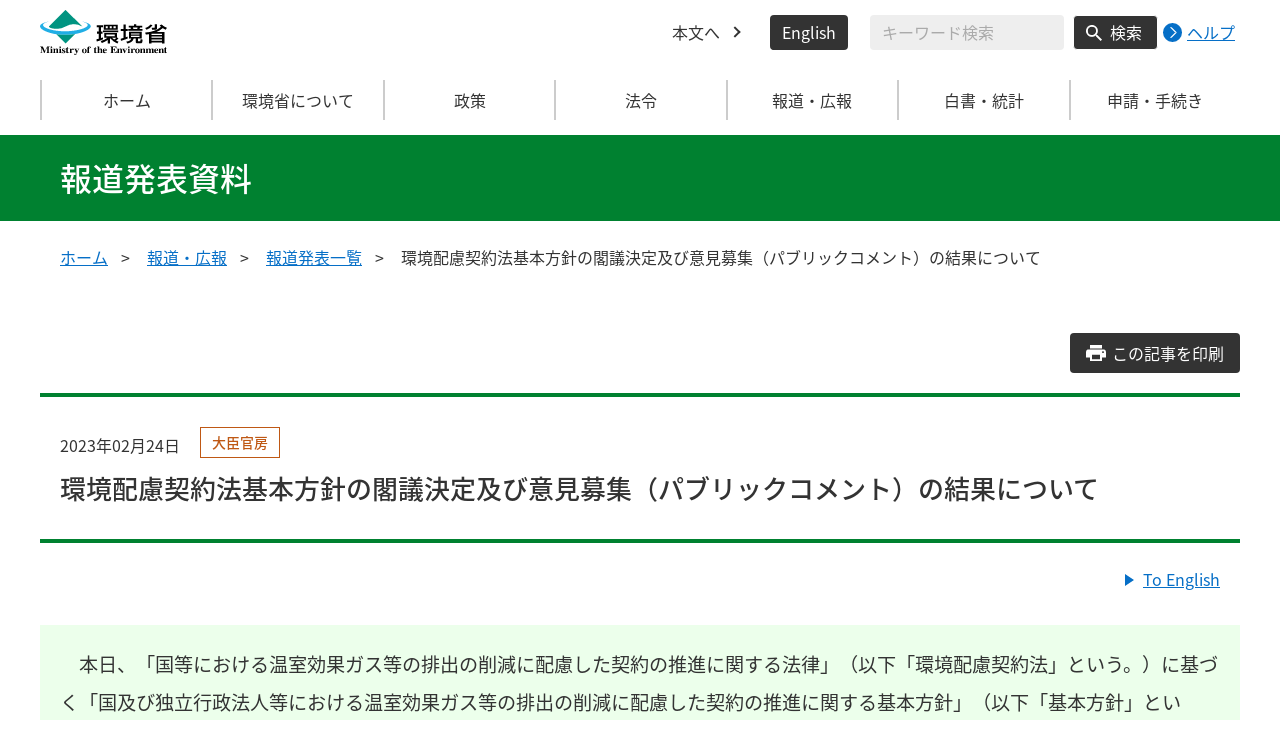

--- FILE ---
content_type: text/html
request_url: https://www.env.go.jp/press/press_01196.html
body_size: 7146
content:
<!DOCTYPE html>
<html xmlns="http://www.w3.org/1999/xhtml" lang="ja" xml:lang="ja">
<head>
  <meta http-equiv="X-UA-Compatible" content="IE=edge" />
  <meta charset="UTF-8" />
  <meta name="viewport" content="width=device-width, initial-scale=1" />
  <meta name="format-detection" content="telephone=no" />
  <!-- title, description, keywords -->
  <title>環境配慮契約法基本方針の閣議決定及び意見募集（パブリックコメント）の結果について | 報道発表資料 | 環境省</title>
  <meta name="description" content="" />
  <meta name="keywords" content="" />
  <!-- ogp -->
  <meta property="og:title" content="環境配慮契約法基本方針の閣議決定及び意見募集（パブリックコメント）の結果について" />
  <meta property="og:type" content="article" />
  <meta property="og:url" content="https://www.env.go.jp/press/press_01196.html" />
  <meta property="og:site_name" content="環境省" />
  <meta property="og:description" content="環境省のホームページです。環境省の政策、報道発表、審議会、所管法令、環境白書、各種手続などの情報を掲載しています。" />
  <meta property="og:locale" content="ja_JP" />
  <meta property="og:image" content="https://www.env.go.jp/content/000078974.jpg" />
  <meta name="twitter:image" content="https://www.env.go.jp/content/000078974.jpg" />
  <meta name="twitter:card" content="summary_large_image">
  <meta name="twitter:site" content="@Kankyo_Jpn" />
  <!-- favicon -->
  <link rel="shortcut icon" href="#" type="image/x-icon" />
  <link rel="apple-touch-icon" href="#" sizes="180x180" />
  <link rel="icon" type="image/png" href="#" sizes="256x256" />
  <!-- css -->
  <link rel="stylesheet" href="/css/style.css" media="all" />
  <link rel="stylesheet" href="/css/honsyo_print.css" media="print" />
  <link rel="stylesheet" href="/css/honsyo_aly.css" />
  <link rel="stylesheet" href="/css/honsyo_modaal.min.css" />
</head>
<body class="l-body">
  <header class="c-header">
    <div class="l-header">
      <div class="c-header__logo">
        <a href="https://www.env.go.jp">
          <img src="/content/000000017.svg" alt="環境省 Ministry of the Environment" />
        </a>
      </div>
      <ul class="c-header__menu">
        <li class="c-header__menu__item">
          <a href="#main" class="c-header__menu__link">本文へ</a>
        </li>
        <li class="c-header__menu__item">
          <button type="button" class="c-header__menu__button" lang="en" xml:lang="en" onclick="location.href='https://www.env.go.jp/en/index.html'">English</button>
        </li>
        <li class="c-header__menu__search-wrap">
          <div class="c-header__menu__search">
            <form class="cse-search-box" action="/search/search_result.html">
              <input type="hidden" name="cx" value="003400915082829768606:wiib6pxwlwc" />
              <input type="hidden" name="ie" value="UTF-8" />
              <input type="text" name="q" size="31" class="c-header__menu__search__input" aria-label="検索文字列入力" title="検索を行いたい文字列を入力してください。" placeholder="キーワード検索" />
              <button type="submit" name="sa" value=" " class="c-header__menu__search__button" aria-label="検索実行ボタン" title="検索を実行する"> 検索 </button>
            </form>
            <div class="c-header__menu__search__help">
              <a href="/notice-search.html">
                <img src="/content/000000592.svg" alt="検索ヘルプページリンク">
                <p>ヘルプ</p>
              </a>
            </div>
          </div>
        </li>
      </ul>
    </div>
  </header>
  <button type="button" class="c-ham-button c-hamburger js-button-hamburger " aria-controls="js-global-nav" aria-expanded="false">
    <span class="c-hamburger__line">
      <span class="u-visually-hidden"> ナビゲーションを開閉する </span>
    </span>
  </button>
  <nav class="c-global-nav " id="js-global-nav" aria-hidden="false">
    <ul class="c-global-nav__list">
      <li class="c-global-nav__item c-global-nav__item--home">
        <a href="https://www.env.go.jp" class="c-global-nav__summary c-global-nav__summary--home">ホーム</a>
      </li>
      <li class="c-global-nav__item">
        <details class="c-global-nav__details">
          <summary class="c-global-nav__summary js-global-nav-accordion">
            <span class="c-global-nav__summary__content">
              <span class="c-global-nav__accordion-button"></span>
              <span class="c-global-nav__accordion-text">環境省について</span>
            </span>
          </summary>
          <div class="c-global-nav__sub">
            <div class="c-global-nav__sub__inner">
              <ul class="c-global-nav__sub__list">
                <li class="c-global-nav__sub__item"><a href="https://www.env.go.jp/annai/index.html" class="c-global-nav__sub__link"> 環境省について </a></li>
                <li class="c-global-nav__sub__item"><a href="https://www.env.go.jp/annai/soshiki/bukyoku.html" class="c-global-nav__sub__link"> 環境省の組織案内 </a></li>
                <li class="c-global-nav__sub__item"><a href="https://www.env.go.jp/annai/soshiki/daijin/index.html" class="c-global-nav__sub__link"> 大臣・副大臣・環境大臣政務官 </a></li>
                <li class="c-global-nav__sub__item"><a href="https://www.env.go.jp/guide/gyomu/meibo.html" class="c-global-nav__sub__link"> 幹部職員名簿 </a></li>
                <li class="c-global-nav__sub__item"><a href="https://www.env.go.jp/annai/sossen/index.html" class="c-global-nav__sub__link"> 環境省の率先実行 </a></li>
                <li class="c-global-nav__sub__item"><a href="https://www.env.go.jp/guide/saiyo/" class="c-global-nav__sub__link"> 採用・キャリア形成支援情報 </a></li>
                <li class="c-global-nav__sub__item"><a href="https://www.env.go.jp/guide/pamph_list/index.html" class="c-global-nav__sub__link"> パンフレット一覧 </a></li>
                <li class="c-global-nav__sub__item"><a href="https://www.env.go.jp/info/hojin/index.html" class="c-global-nav__sub__link"> 所管法人 </a></li>
                <li class="c-global-nav__sub__item"><a href="https://www.env.go.jp/publication/history/50th/index.html" class="c-global-nav__sub__link"> 環境省五十年史 </a></li>
              </ul>
            </div>
          </div>
        </details>
      </li>
      <li class="c-global-nav__item">
        <details class="c-global-nav__details">
          <summary class="c-global-nav__summary js-global-nav-accordion">
            <span class="c-global-nav__summary__content">
              <span class="c-global-nav__accordion-button"></span>
              <span class="c-global-nav__accordion-text">政策</span>
            </span>
          </summary>
          <div class="c-global-nav__sub">
            <div class="c-global-nav__sub__inner">
              <ul class="c-global-nav__sub__list">
                <li class="c-global-nav__sub__item"><a href="https://www.env.go.jp/seisaku/index.html" class="c-global-nav__sub__link"> 政策 </a></li>
                <li class="c-global-nav__sub__item"><a href="https://www.env.go.jp/guide/past_info.html" class="c-global-nav__sub__link"> お知らせ一覧 </a></li>
                <li class="c-global-nav__sub__item"><a href="https://www.env.go.jp/council/index.html" class="c-global-nav__sub__link"> 審議会・委員会等 </a></li>
                <li class="c-global-nav__sub__item"><a href="https://www.env.go.jp/guide/budget/index.html" class="c-global-nav__sub__link"> 重点施策・予算情報 </a></li>
                <li class="c-global-nav__sub__item"><a href="https://www.env.go.jp/policy/tax/kaisei.html" class="c-global-nav__sub__link"> 税制改正関係情報 </a></li>
                <li class="c-global-nav__sub__item"><a href="https://www.env.go.jp/guide/budget/spv_eff/review.html" class="c-global-nav__sub__link"> 行政事業レビュー </a></li>
                <li class="c-global-nav__sub__item"><a href="https://www.env.go.jp/guide/seisaku/index.html" class="c-global-nav__sub__link"> 政策評価 </a></li>
                <li class="c-global-nav__sub__item"><a href="https://www.env.go.jp/info/hoan/index.html" class="c-global-nav__sub__link"> 国会提出法律案 </a></li>
                <li class="c-global-nav__sub__item"><a href="https://www.env.go.jp/kobunsho/index.html" class="c-global-nav__sub__link"> 公文書管理 </a></li>
                <li class="c-global-nav__sub__item"><a href="https://www.env.go.jp/other/index.html" class="c-global-nav__sub__link"> 府省共通公開資料等 </a></li>
              </ul>
            </div>
          </div>
        </details>
      </li>
      <li class="c-global-nav__item">
        <details class="c-global-nav__details">
          <summary class="c-global-nav__summary js-global-nav-accordion">
            <span class="c-global-nav__summary__content">
              <span class="c-global-nav__accordion-button"></span>
              <span class="c-global-nav__accordion-text">法令</span>
            </span>
          </summary>
          <div class="c-global-nav__sub">
            <div class="c-global-nav__sub__inner">
              <ul class="c-global-nav__sub__list">
                <li class="c-global-nav__sub__item"><a href="https://www.env.go.jp/law/index.html" class="c-global-nav__sub__link"> 法令 </a></li>
                <li class="c-global-nav__sub__item"><a href="https://www.env.go.jp/kijun/index.html" class="c-global-nav__sub__link"> 環境基準 </a></li>
                <li class="c-global-nav__sub__item"><a href="https://www.env.go.jp/hourei/index.html" class="c-global-nav__sub__link"> 法令・告示・通達 </a></li>
              </ul>
            </div>
          </div>
        </details>
      </li>
      <li class="c-global-nav__item">
        <details class="c-global-nav__details">
          <summary class="c-global-nav__summary js-global-nav-accordion">
            <span class="c-global-nav__summary__content">
              <span class="c-global-nav__accordion-button"></span>
              <span class="c-global-nav__accordion-text"> 報道・広報 </span>
            </span>
          </summary>
          <div class="c-global-nav__sub">
            <div class="c-global-nav__sub__inner">
              <ul class="c-global-nav__sub__list">
                <li class="c-global-nav__sub__item"><a href="https://www.env.go.jp/houdou/index.html" class="c-global-nav__sub__link"> 報道・広報 </a></li>
                <li class="c-global-nav__sub__item"><a href="https://www.env.go.jp/annai/kaiken/index.html" class="c-global-nav__sub__link"> 大臣記者会見・談話等 </a></li>
                <li class="c-global-nav__sub__item"><a href="https://www.env.go.jp/guide/gyouji/index.html" class="c-global-nav__sub__link"> 行事予定 </a></li>
                <li class="c-global-nav__sub__item"><a href="https://www.env.go.jp/guide/info/ecojin/index.html" class="c-global-nav__sub__link"> 環境省広報誌 エコジン </a></li>
                <li class="c-global-nav__sub__item"><a href="https://www.env.go.jp/melmaga/index.html" class="c-global-nav__sub__link"> メールマガジン＆会員登録サイト </a></li>
                <li class="c-global-nav__sub__item"><a href="https://www.env.go.jp/guide/library/index.html" class="c-global-nav__sub__link"> 環境省図書館のご案内 </a></li>
                <li class="c-global-nav__sub__item"><a href="https://www.env.go.jp/kids/index.html" class="c-global-nav__sub__link"> こどものページ </a></li>
                <li class="c-global-nav__sub__item"><a href="https://www.env.go.jp/guide/sns/index.html" class="c-global-nav__sub__link"> 環境省公式SNS等一覧 </a></li>
                <li class="c-global-nav__sub__item"><a href="https://www.youtube.com/user/kankyosho" class="c-global-nav__sub__link"> 環境省動画チャンネル（YouTube） </a></li>
                <li class="c-global-nav__sub__item"><a href="https://www.env.go.jp/press/index.html" class="c-global-nav__sub__link"> 報道発表一覧 </a></li>
              </ul>
            </div>
          </div>
        </details>
      </li>
      <li class="c-global-nav__item">
        <details class="c-global-nav__details">
          <summary class="c-global-nav__summary js-global-nav-accordion">
            <span class="c-global-nav__summary__content">
              <span class="c-global-nav__accordion-button"></span>
              <span class="c-global-nav__accordion-text"> 白書・統計 </span>
            </span>
          </summary>
          <div class="c-global-nav__sub">
            <div class="c-global-nav__sub__inner">
              <ul class="c-global-nav__sub__list">
                <li class="c-global-nav__sub__item"><a href="https://www.env.go.jp/doc/index.html" class="c-global-nav__sub__link"> 白書・統計 </a></li>
                <li class="c-global-nav__sub__item"><a href="https://www.env.go.jp/policy/hakusyo/index.html" class="c-global-nav__sub__link"> 環境白書・循環型社会白書・生物多様性白書 </a></li>
                <li class="c-global-nav__sub__item"><a href="https://www.env.go.jp/doc/toukei/index.html" class="c-global-nav__sub__link"> 環境統計集 </a></li>
                <li class="c-global-nav__sub__item"><a href="https://www.env.go.jp/doc/index.html" class="c-global-nav__sub__link"> 各種統計調査 </a></li>
                <li class="c-global-nav__sub__item"><a href="https://www.data.go.jp/data/dataset?organization=org_2000" class="c-global-nav__sub__link"> 環境省のデータセット（DATA.GO.JP） </a></li>
                <li class="c-global-nav__sub__item"><a href="https://showcase.env.go.jp/" class="c-global-nav__sub__link"> 環境データショーケース </a></li>
                <li class="c-global-nav__sub__item"><a href="https://www.env.go.jp/policy/keizai_portal/index.html" class="c-global-nav__sub__link"> 環境経済情報ポータルサイト </a></li>
                <li class="c-global-nav__sub__item"><a href="https://www2.env.go.jp/library/opac/advanced_search/search?mtl4=1" class="c-global-nav__sub__link"> 環境省成果物（報告書等の資料検索） </a></li>
              </ul>
            </div>
          </div>
        </details>
      </li>
      <li class="c-global-nav__item">
        <details class="c-global-nav__details">
          <summary class="c-global-nav__summary js-global-nav-accordion">
            <span class="c-global-nav__summary__content">
              <span class="c-global-nav__accordion-button"></span>
              <span class="c-global-nav__accordion-text">申請・手続き</span>
            </span>
          </summary>
          <div class="c-global-nav__sub">
            <div class="c-global-nav__sub__inner">
              <ul class="c-global-nav__sub__list">
                <li class="c-global-nav__sub__item"><a href="https://www.env.go.jp/shinsei/index.html" class="c-global-nav__sub__link"> 申請・手続き </a></li>
                <li class="c-global-nav__sub__item"><a href="https://www.env.go.jp/info/mado.html" class="c-global-nav__sub__link"> 各種窓口案内 </a></li>
                <li class="c-global-nav__sub__item"><a href="https://www.env.go.jp/shinsei/shinsei.html" class="c-global-nav__sub__link"> 申請・届出等手続案内サイト </a></li>
                <li class="c-global-nav__sub__item"><a href="https://www.env.go.jp/kanbo/chotatsu/index.html" class="c-global-nav__sub__link"> 調達情報 </a></li>
                <li class="c-global-nav__sub__item"><a href="https://www.env.go.jp/johokokai/index.html" class="c-global-nav__sub__link"> 情報公開・個人情報保護 </a></li>
                <li class="c-global-nav__sub__item"><a href="https://www.env.go.jp/guide/info/noaction/" class="c-global-nav__sub__link"> 法令適用事前確認手続 </a></li>
                <li class="c-global-nav__sub__item"><a href="https://www.env.go.jp/guide/kobo.html" class="c-global-nav__sub__link"> 公募情報 </a></li>
                <li class="c-global-nav__sub__item"><a href="https://www.env.go.jp/info/iken/index.html" class="c-global-nav__sub__link"> パブリックコメント </a></li>
              </ul>
            </div>
          </div>
        </details>
      </li>
    </ul>
    <div class="c-global-nav__sp__search-wrap">
      <div class="c-header__menu__search">
        <form class="cse-search-box" action="https://www.env.go.jp/search/search_result.html">
          <input type="hidden" name="cx" value="003400915082829768606:wiib6pxwlwc">
          <input type="hidden" name="ie" value="UTF-8">
          <input type="text" name="q" size="31" class="c-header__menu__search__input" aria-label="検索文字列入力" title="検索を行いたい文字列を入力してください。" placeholder="キーワード検索">
          <button type="submit" name="sa" value=" " class="c-header__menu__search__button" aria-label="検索実行ボタン" title="検索を実行する"> 検索 </button>
        </form>
        <div class="c-header__menu__search__help">
          <a href="/notice-search.html">
            <img src="/content/000000592.svg" alt="検索ヘルプページリンク">
            <p>ヘルプ</p>
          </a>
        </div>
      </div>
    </div>
    <button type="button" class="c-global-nav__close-button js-global-nav-close" aria-controls="js-global-nav" aria-expanded="true"> 閉じる </button>
  </nav>
  <div class="c-overlay js-overlay"></div>
  <main id="main">
    <div class="c-title">
      <div class="l-content-lg">
        <p class="c-title__text">報道発表資料</p>
      </div>
    </div><!-- /.c-title -->
    <div class="l-content-lg">
      <ul class="c-breadcrumb">
        <li class="c-breadcrumb__item">
          <a href="/index.html" class="c-breadcrumb__link">ホーム</a>
        </li>
        <li class="c-breadcrumb__item">
          <a href="/houdou/index.html" class="c-breadcrumb__link">報道・広報</a>
        </li>
        <li class="c-breadcrumb__item">
          <a href="/press/index.html" class="c-breadcrumb__link">報道発表一覧</a>
        </li>
        <li class="c-breadcrumb__item">
          <span class="c-breadcrumb__current">環境配慮契約法基本方針の閣議決定及び意見募集（パブリックコメント）の結果について</span>
        </li>
      </ul><!-- /.c-breadcrumb -->
      <div class="l-global-container">
        <div class="p-press-release-material">
          <div class="c-component">
            <div class="p-press-release-material__heading-block c-component__block">
              <a href="" class="p-press-release-material__button c-button js-press-print-release-material__button">
                <span class="p-press-release-material__button__text">この記事を印刷</span>
              </a>
              <div class="p-press-release-material__content">
                <div class="p-press-release-material__head">
                  <span class="p-press-release-material__date">2023年02月24日</span>
                  <ul class="p-press-release-material__tag">
                    <li class="p-press-release-material__tag__item">
                      <span class="p-news-link__tag c-tag c-tag--ministers-secretariat">大臣官房</span>
                    </li>
                  </ul>
                </div>
                <h1 class="p-press-release-material__heading">環境配慮契約法基本方針の閣議決定及び意見募集（パブリックコメント）の結果について</h1>
              </div>
              <div class="p-langage-page-link">
                <ul class="c-icon-list c-icon-list--triangle">
                  <li class="c-icon-list__item">
                    <a href="/en/press/press_01109.html" class="c-icon-list__link">To English</a>
                  </li>
                </ul>
              </div>
              <div class="wysiwyg">
                <div class="c-component__bg-area"><p><span class="aly_tx_l">　本日、「国等における温室効果ガス等の排出の削減に配慮した契約の推進に関する法律」（以下「環境配慮契約法」という。）に基づく「国及び独立行政法人等における温室効果ガス等の排出の削減に配慮した契約の推進に関する基本方針」（以下「基本方針」という。）の変更について閣議決定されましたのでお知らせします。</span></p>

<p><span class="aly_tx_l">　今回の変更では、政府がその事務及び事業に関し温室効果ガスの排出の削減等のため実行すべき措置について定める計画（政府実行計画 </span>）<span class="aly_tx_l">を踏まえた見直しを行いました。来年度以降も、必要に応じて</span>&nbsp;<span class="aly_tx_l">引き続き基本方針の変更を検討していく予定です。</span></p>

<p><span class="aly_tx_l">&nbsp; また、令和４年11月15日から同年12月14日までに実施した本件に対する意見募集（パブリックコメント）の結果についても併せてお知らせします。</span></p>
</div>
              </div>
            </div><!-- /p-press-release-material__heading-block/c-component__block -->
          <div class="c-component__block">
            <h2 class="c-heading-secondary c-heading-secondary--only">
              １ 基本方針の主な変更点
            </h2>
            <div class="wysiwyg">
<p><span class="aly_tx_l">○ 電気の供給を受ける契約<br />
	　・電力を調達する際に、一定割合以上の再エネ電力を調達することを位置づけ<br />
	<br />
	○ 建築に係る契約<br />
	　・新築建築物のZEB化及び再エネの導入等を位置づけ<br />
	　・建築物のライフサイクル全般で、省エネ対策の徹底・脱炭素化を図る観点から、専門家等の活用を位置づけ<br />
	&nbsp;<br />
	&nbsp;なお、変更後の基本方針の全文については、添付資料１を御確認ください。</span></p>

            </div>
          </div>
          <div class="c-component__block">
            <h2 class="c-heading-secondary c-heading-secondary--only">
              ２ 意見募集の結果について
            </h2>
            <div class="wysiwyg">
<p><span class="aly_tx_l">○ 意見募集概要<br />
	&nbsp; &nbsp; &nbsp; ⑴ 意見募集対象 基本方針の変更案<br />
	&nbsp; &nbsp; &nbsp; ⑵ 意見募集期間 令和４年11月15日から令和４年12月14日まで<br />
	&nbsp; &nbsp; &nbsp; ⑶ 意見提出方法 e-Gov意見提出フォーム、電子メール<br />
	<br />
	○ 御意見の総件数<br />
	&nbsp; &nbsp; &nbsp; 15件<br />
	<br />
	○ 御意見の概要及び御意見に対する考え方<br />
	&nbsp; &nbsp; &nbsp; &nbsp;添付資料２のとおり</span></p>

            </div>
          </div>
            <div class="c-component__block">
              <h2 class="c-heading-secondary c-heading-secondary--only">添付資料</h2>
            <ul class="c-link-list">
              <li class="c-link-list__item">
                <a href="/content/000110813.pdf" class="c-link-list__link" target="_blank" rel="noopener noreferrer">添付資料1_国及び独立行政法人等における温室効果ガス等の排出の削減に配慮した契約の推進に関する基本方針[PDF 479KB]<img src="/content/000000050.png" alt=""></a>
              </li>
              <li class="c-link-list__item">
                <a href="/content/000110814.pdf" class="c-link-list__link" target="_blank" rel="noopener noreferrer">添付資料2_国及び独立行政法人等における温室効果ガス等の排出の削減に配慮した契約の推進に関する基本方針の変更案に対する意見募集結果及び対応方針[PDF 252KB]<img src="/content/000000050.png" alt=""></a>
              </li>
            </ul>
            </div>
            <div class="c-component__block">
              <div class="wysiwyg">
                <div class="c-component__bg-area">
                  <h2 class="c-heading-minimum">連絡先</h2>
                  <div class="c-component__definition-title">環境省大臣官房環境経済課</div>
                  <dl class="c-component__definition-list">
                    <div>
                      <dt>代表</dt>
                      <dd>03-3581-3351</dd>
                    </div>
                    <div>
                      <dt>直通</dt>
                      <dd>03-5521-8229</dd>
                    </div>
                    <div>
                      <dt>課長</dt>
                      <dd>波戸本　尚</dd>
                    </div>
                    <div>
                      <dt>課長補佐</dt>
                      <dd>田中　裕涼</dd>
                    </div>
                    <div>
                      <dt>係長</dt>
                      <dd>藤田　実咲</dd>
                    </div>
                  </dl>
                </div>
              </div>
            </div>

            <div class="c-component__block">
              <div class="c-component__reader">
                <p class="c-component__reader__text">PDF形式のファイルをご覧いただくためには、<span lang="en" xml:lang="en">Adobe Reader</span>が必要です。<span lang="en" xml:lang="en">Adobe Reader</span>（無償）をダウンロードしてご利用ください。</p>
                <a href="https://get.adobe.com/reader/" class="c-component__reader__img" rel="noopener noreferrer">
                  <img src="/content/000000041.png" alt="Get ADOBE READER" lang="en" xml:lang="en" />
                </a>
              </div>
            </div>
          </div><!-- /c-component -->
        </div><!-- /p-press-release-material -->
      </div><!-- /.l-global-container -->
    </div><!-- /l-content-lg -->
  </main><!-- /main -->
  <div class="l-content-lg">
    <div class="c-page-top">
      <button type="button" class="c-page-top__block js-page-top">
        <span class="c-page-top__text">ページ先頭へ</span>
      </button>
    </div>
  </div>
  <footer class="c-footer">
    <div class="l-content-lg">
      <nav class="c-footer__nav">
        <div class="c-footer__block">
          <div class="c-footer__head">
            <span class="c-footer__heading">
              <a href="/index.html" class="c-footer__heading__link c-footer__heading__link--home">ホーム</a>
            </span>
          </div>
        </div><!-- /.c-footer__block -->
        <details class="c-footer__block">
          <summary class="c-footer__head">
            <span class="c-footer__head__content">
              <span class="c-footer__accordion-button"></span>
              <span class="c-footer__heading">環境省について</span>
            </span>
          </summary>
          <div class="c-footer__body">
            <ul class="c-footer__list">
              <li class="c-footer__item">
                <a href="https://www.env.go.jp/annai/index.html" class="c-footer__link"> 環境省について </a>
              </li>
              <li class="c-footer__item">
                <a href="https://www.env.go.jp/annai/soshiki/bukyoku.html" class="c-footer__link"> 環境省の組織案内 </a>
              </li>
              <li class="c-footer__item">
                <a href="https://www.env.go.jp/annai/soshiki/daijin/index.html" class="c-footer__link"> 大臣・副大臣・環境大臣政務官 </a>
              </li>
              <li class="c-footer__item">
                <a href="https://www.env.go.jp/guide/gyomu/meibo.html" class="c-footer__link"> 幹部職員名簿 </a>
              </li>
              <li class="c-footer__item">
                <a href="https://www.env.go.jp/annai/sossen/index.html" class="c-footer__link"> 環境省の率先実行 </a>
              </li>
              <li class="c-footer__item">
                <a href="https://www.env.go.jp/guide/saiyo/" class="c-footer__link"> 採用・キャリア形成支援情報 </a>
              </li>
              <li class="c-footer__item">
                <a href="https://www.env.go.jp/guide/pamph_list/index.html" class="c-footer__link"> パンフレット一覧 </a>
              </li>
              <li class="c-footer__item">
                <a href="https://www.env.go.jp/info/hojin/index.html" class="c-footer__link"> 所管法人 </a>
              </li>
            </ul>
          </div>
        </details><!-- /.c-footer__block -->
        <details class="c-footer__block">
          <summary class="c-footer__head">
            <span class="c-footer__head__content">
              <span class="c-footer__accordion-button"></span>
              <span class="c-footer__heading">環境省の組織・関連機関</span>
            </span>
          </summary>
          <div class="c-footer__body">
            <ul class="c-footer__list">
              <li class="c-footer__item">
                <a href="https://www.env.go.jp/guide/index.html" class="c-footer__link"> 大臣官房 </a>
              </li>
              <li class="c-footer__item">
                <a href="https://www.env.go.jp/recycle/index.html" class="c-footer__link"> 環境再生・資源循環局 </a>
              </li>
              <li class="c-footer__item">
                <a href="https://www.env.go.jp/policy/index.html" class="c-footer__link"> 総合環境政策統括官グループ </a>
              </li>
              <li class="c-footer__item">
                <a href="https://www.env.go.jp/chemi/index.html" class="c-footer__link"> 環境保健部 </a>
              </li>
              <li class="c-footer__item">
                <a href="https://www.env.go.jp/earth/index.html" class="c-footer__link"> 地球環境局 </a>
              </li>
              <li class="c-footer__item">
                <a href="https://www.env.go.jp/air/index.html" class="c-footer__link"> 大気環境 </a>
              </li>
              <li class="c-footer__item">
                <a href="https://www.env.go.jp/water/index.html" class="c-footer__link"> 水・土壌・地盤環境 </a>
              </li>
              <li class="c-footer__item">
                <a href="https://www.env.go.jp/nature/index.html" class="c-footer__link"> 自然環境局 </a>
              </li>
              <li class="c-footer__item">
                <a href="https://www.nsr.go.jp/" class="c-footer__link"> 原子力規制委員会 </a>
              </li>
              <li class="c-footer__item">
                <a href="https://neti.env.go.jp/" class="c-footer__link"> 環境調査研修所 </a>
              </li>
              <li class="c-footer__item">
                <a href="http://nimd.env.go.jp/" class="c-footer__link"> 国立水俣病総合研究センター </a>
              </li>
              <li class="c-footer__item">
                <a href="https://www.env.go.jp/region/" class="c-footer__link"> 地方環境事務所 </a>
              </li>
              <li class="c-footer__item">
                <a href="https://www.biodic.go.jp/" class="c-footer__link"> 生物多様性センター </a>
              </li>
              <li class="c-footer__item">
                <a href="https://www.nies.go.jp/index.html" class="c-footer__link"> 独立行政法人 国立環境研究所 </a>
              </li>
              <li class="c-footer__item">
                <a href="https://www.erca.go.jp" class="c-footer__link"> 独立行政法人 環境再生保全機構 </a>
              </li>
              <li class="c-footer__item">
                <a href="https://www.env.go.jp/council/b_info.html" class="c-footer__link"> 中央環境審議会 </a>
              </li>
              <li class="c-footer__item">
                <a href="https://www.env.go.jp/council/33kougai_sinsa/yoshi33.html" class="c-footer__link"> 公害健康被害補償不服審査会 </a>
              </li>
              <li class="c-footer__item">
                <a href="https://www.env.go.jp/council/20ari-yatsu/yoshi20.html" class="c-footer__link"> 有明海・八代海総合調査評価委員会 </a>
              </li>
              <li class="c-footer__item">
                <a href="https://www.env.go.jp/council/15dokuho/yoshi15.html" class="c-footer__link"> 独立行政法人評価委員会 </a>
              </li>
            </ul>
          </div>
        </details><!-- /.c-footer__block -->
        <details class="c-footer__block">
          <summary class="c-footer__head">
            <span class="c-footer__head__content">
              <span class="c-footer__accordion-button"></span>
              <span class="c-footer__heading">政策</span>
            </span>
          </summary>
          <div class="c-footer__body">
            <ul class="c-footer__list">
              <li class="c-footer__item">
                <a href="https://www.env.go.jp/seisaku/index.html" class="c-footer__link"> 政策 </a>
              </li>
              <li class="c-footer__item">
                <a href="https://www.env.go.jp/guide/past_info.html" class="c-footer__link"> お知らせ一覧 </a>
              </li>
              <li class="c-footer__item">
                <a href="https://www.env.go.jp/council/index.html" class="c-footer__link"> 審議会・委員会等 </a>
              </li>
              <li class="c-footer__item">
                <a href="https://www.env.go.jp/guide/budget/index.html" class="c-footer__link"> 重点施策・予算情報 </a>
              </li>
              <li class="c-footer__item">
                <a href="https://www.env.go.jp/policy/tax/kaisei.html" class="c-footer__link"> 税制改正関係情報 </a>
              </li>
              <li class="c-footer__item">
                <a href="https://www.env.go.jp/guide/budget/spv_eff/review.html" class="c-footer__link"> 行政事業レビュー </a>
              </li>
              <li class="c-footer__item">
                <a href="https://www.env.go.jp/guide/seisaku/index.html" class="c-footer__link"> 政策評価 </a>
              </li>
              <li class="c-footer__item">
                <a href="https://www.env.go.jp/info/hoan/index.html" class="c-footer__link"> 国会提出法律案 </a>
              </li>
              <li class="c-footer__item">
                <a href="https://www.env.go.jp/kobunsho/index.html" class="c-footer__link"> 公文書管理 </a>
              </li>
              <li class="c-footer__item">
                <a href="https://www.env.go.jp/other/index.html" class="c-footer__link"> 府省共通公開資料等 </a>
              </li>
            </ul>
          </div>
        </details><!-- /.c-footer__block -->
        <details class="c-footer__block">
          <summary class="c-footer__head">
            <span class="c-footer__head__content">
              <span class="c-footer__accordion-button"></span>
              <span class="c-footer__heading">法令</span>
            </span>
          </summary>
          <div class="c-footer__body">
            <ul class="c-footer__list">
              <li class="c-footer__item">
                <a href="https://www.env.go.jp/law/index.html" class="c-footer__link"> 法令 </a>
              </li>
              <li class="c-footer__item">
                <a href="https://www.env.go.jp/kijun/index.html" class="c-footer__link"> 環境基準 </a>
              </li>
              <li class="c-footer__item">
                <a href="https://www.env.go.jp/hourei/index.html" class="c-footer__link"> 法令・告示・通達 </a>
              </li>
            </ul>
          </div>
        </details><!-- /.c-footer__block -->
        <details class="c-footer__block">
          <summary class="c-footer__head">
            <span class="c-footer__head__content">
              <span class="c-footer__accordion-button"></span>
              <span class="c-footer__heading">報道・広報</span>
            </span>
          </summary>
          <div class="c-footer__body">
            <ul class="c-footer__list">
              <li class="c-footer__item">
                <a href="https://www.env.go.jp/houdou/index.html" class="c-footer__link"> 報道・広報 </a>
              </li>
              <li class="c-footer__item">
                <a href="https://www.env.go.jp/annai/kaiken/index.html" class="c-footer__link"> 大臣記者会見・談話等 </a>
              </li>
              <li class="c-footer__item">
                <a href="https://www.env.go.jp/guide/gyouji/index.html" class="c-footer__link"> 行事予定 </a>
              </li>
              <li class="c-footer__item">
                <a href="https://www.env.go.jp/guide/info/ecojin/index.html" class="c-footer__link"> 環境省広報誌 エコジン </a>
              </li>
              <li class="c-footer__item">
                <a href="https://www.env.go.jp/melmaga/index.html" class="c-footer__link"> メールマガジン＆会員登録サイト </a>
              </li>
              <li class="c-footer__item">
                <a href="https://www.env.go.jp/guide/library/index.html" class="c-footer__link"> 環境省図書館のご案内 </a>
              </li>
              <li class="c-footer__item">
                <a href="https://www.env.go.jp/kids/index.html" class="c-footer__link"> こどものページ </a>
              </li>
              <li class="c-footer__item">
                <a href="https://www.env.go.jp/guide/sns/index.html" class="c-footer__link"> 環境省公式SNS等一覧 </a>
              </li>
              <li class="c-footer__item">
                <a href="https://www.youtube.com/user/kankyosho" class="c-footer__link"> 環境省動画チャンネル（YouTube） </a>
              </li>
              <li class="c-footer__item">
                <a href="https://www.env.go.jp/press/index.html" class="c-footer__link"> 報道発表一覧 </a>
              </li>
            </ul>
          </div>
        </details><!-- /.c-footer__block -->
        <details class="c-footer__block">
          <summary class="c-footer__head">
            <span class="c-footer__head__content">
              <span class="c-footer__accordion-button"></span>
              <span class="c-footer__heading">白書・統計</span>
            </span>
          </summary>
          <div class="c-footer__body">
            <ul class="c-footer__list">
              <li class="c-footer__item">
                <a href="https://www.env.go.jp/doc/index.html" class="c-footer__link"> 白書・統計 </a>
              </li>
              <li class="c-footer__item">
                <a href="https://www.env.go.jp/policy/hakusyo/index.html" class="c-footer__link"> 環境白書・循環型社会白書・生物多様性白書 </a>
              </li>
              <li class="c-footer__item">
                <a href="https://www.env.go.jp/doc/toukei/index.html" class="c-footer__link"> 環境統計集 </a>
              </li>
              <li class="c-footer__item">
                <a href="https://www.env.go.jp/doc/index.html" class="c-footer__link"> 各種統計調査 </a>
              </li>
              <li class="c-footer__item">
                <a href="https://www.data.go.jp/data/dataset?organization=org_2000" class="c-footer__link"> 環境省のデータセット（DATA.GO.JP） </a>
              </li>
              <li class="c-footer__item">
                <a href="https://showcase.env.go.jp/" class="c-footer__link"> 環境データショーケース </a>
              </li>
              <li class="c-footer__item">
                <a href="https://www.env.go.jp/policy/keizai_portal/index.html" class="c-footer__link"> 環境経済情報ポータルサイト </a>
              </li>
              <li class="c-footer__item">
                <a href="https://www2.env.go.jp/library/opac/top" class="c-footer__link"> 環境省成果物（報告書等の資料検索） </a>
              </li>
            </ul>
          </div>
        </details><!-- /.c-footer__block -->
        <details class="c-footer__block">
          <summary class="c-footer__head">
            <span class="c-footer__head__content">
              <span class="c-footer__accordion-button"></span>
              <span class="c-footer__heading">申請・手続き</span>
            </span>
          </summary>
          <div class="c-footer__body">
            <ul class="c-footer__list">
              <li class="c-footer__item">
                <a href="https://www.env.go.jp/shinsei/index.html" class="c-footer__link"> 申請・手続き </a>
              </li>
              <li class="c-footer__item">
                <a href="https://www.env.go.jp/info/mado.html" class="c-footer__link"> 各種窓口案内 </a>
              </li>
              <li class="c-footer__item">
                <a href="https://www.env.go.jp/shinsei/shinsei.html" class="c-footer__link"> 申請・届出等手続案内サイト </a>
              </li>
              <li class="c-footer__item">
                <a href="https://www.env.go.jp/kanbo/chotatsu/index.html" class="c-footer__link"> 調達情報 </a>
              </li>
              <li class="c-footer__item">
                <a href="https://www.env.go.jp/johokokai/index.html" class="c-footer__link"> 情報公開・個人情報保護 </a>
              </li>
              <li class="c-footer__item">
                <a href="https://www.env.go.jp/guide/info/noaction/" class="c-footer__link"> 法令適用事前確認手続 </a>
              </li>
              <li class="c-footer__item">
                <a href="https://www.env.go.jp/guide/kobo.html" class="c-footer__link"> 公募情報 </a>
              </li>
              <li class="c-footer__item">
                <a href="https://www.env.go.jp/info/iken/index.html" class="c-footer__link"> パブリックコメント </a>
              </li>
            </ul>
          </div>
        </details><!-- /.c-footer__block -->
        <details class="c-footer__block">
          <summary class="c-footer__head">
            <span class="c-footer__head__content">
              <span class="c-footer__accordion-button"></span>
              <span class="c-footer__heading">その他リンク</span>
            </span>
          </summary>
          <div class="c-footer__body">
            <ul class="c-footer__list">
              <li class="c-footer__item">
                <a href="https://www.env.go.jp/faq/index.html" class="c-footer__link"> 環境Q&amp;A </a>
              </li>
              <li class="c-footer__item">
                <a href="https://www.env.go.jp/mail.html" class="c-footer__link"> 利用規約・免責事項・著作権 </a>
              </li>
              <li class="c-footer__item">
                <a href="https://www.env.go.jp/privacy.html" class="c-footer__link"> プライバシーポリシー </a>
              </li>
              <li class="c-footer__item">
                <a href="https://www.env.go.jp/other/gyosei-johoka/web_gl/02_1.html" class="c-footer__link"> ウェブアクセシビリティ </a>
              </li>
              <li class="c-footer__item">
                <a href="https://www.env.go.jp/annai/map.html" class="c-footer__link"> アクセス </a>
              </li>
              <li class="c-footer__item">
                <a href="https://www.env.go.jp/guide/seisaku/moe.html" class="c-footer__link"> 御意見・問い合わせ </a>
              </li>
            </ul>
          </div>
        </details><!-- /.c-footer__block -->
      </nav><!-- /.c-footer__nav -->
      <div class="c-footer__link-block">
        <ul class="c-footer__button-block">
          <li class="c-footer__button-block__item">
            <a href="/sitemap.html" class="c-footer__button-block__button">サイトマップ</a>
          </li>
          <li class="c-footer__button-block__item">
            <a href="/link/index.html" class="c-footer__button-block__button">関連リンク一覧</a>
          </li>
        </ul>
        <ul class="c-footer__sns-block">
          <li class="c-footer__sns-block__item">
            <a href="https://www.env.go.jp/info/sns/facebook.html" class="c-footer__sns-block__link"><img src="/content/000000549.svg" alt="環境省公式Facebook" /></a>
          </li>
          <li class="c-footer__sns-block__item">
            <a href="https://www.env.go.jp/info/sns/twitter.html" class="c-footer__sns-block__link"><img src="/content/000169623.svg" alt="環境省公式X" /></a>
          </li>
          <li class="c-footer__sns-block__item">
            <a href="https://www.youtube.com/kankyosho" class="c-footer__sns-block__link"><img src="/content/000000554.svg" alt="環境省公式YouTubeチャンネル" /></a>
          </li>
        </ul>
      </div>
      <address class="c-footer__address">
        <div class="c-footer__address__content">
          <figure class="c-footer__address__img">
            <img src="/content/000169622.svg" alt="ロゴ：環境省" />
          </figure>
          <p class="c-footer__address__text"> 環境省（法人番号1000012110001）<br /> 〒100-8975 東京都千代田区霞が関1-2-2 中央合同庁舎5号館　<br class="u-visible-md u-visible-sm" />TEL 03-3581-3351(代表) </p>
        </div>
      </address>
    </div>
    <small class="c-footer__copy" lang="en" xml:lang="en"> Copyright &copy;Ministry of the Environment, Japan. All Rights Reserved. </small>
  </footer><!-- /.c-footer -->
  <!-- plugin -->
  <script src="/js/honsyo_jquery.min.js"></script>
  <script src="/js/honsyo_modaal.min.js"></script>
  <!-- js -->
  <script src="/js/honsyo_common.js"></script>
  <script src="/js/press-release-material-print.js"></script>

</body>
</html>

--- FILE ---
content_type: text/css
request_url: https://www.env.go.jp/css/style.css
body_size: 23237
content:
@charset "UTF-8";
/* =============================================
	Foundation
============================================= */
/*!
 * ress.css ? v4.0.0
 * MIT License
 * github.com/filipelinhares/ress
 */
/* # =================================================================
   # Global selectors
   # ================================================================= */
html {
  -webkit-box-sizing: border-box;
          box-sizing: border-box;
  -webkit-text-size-adjust: 100%;
  /* Prevent adjustments of font size after orientation changes in iOS */
  word-break: normal;
  -moz-tab-size: 4;
  -o-tab-size: 4;
     tab-size: 4;
}

*,
::before,
::after {
  background-repeat: no-repeat;
  /* Set `background-repeat: no-repeat` to all elements and pseudo elements */
  -webkit-box-sizing: inherit;
          box-sizing: inherit;
}

::before,
::after {
  text-decoration: inherit;
  /* Inherit text-decoration and vertical align to ::before and ::after pseudo elements */
  vertical-align: inherit;
}

* {
  padding: 0;
  /* Reset `padding` and `margin` of all elements */
  margin: 0;
}

/* # =================================================================
		 # General elements
		 # ================================================================= */
hr {
  overflow: visible;
  /* Show the overflow in Edge and IE */
  height: 0;
  /* Add the correct box sizing in Firefox */
  color: inherit;
  /* Correct border color in Firefox. */
}

details,
main {
  display: block;
  /* Render the `main` element consistently in IE. */
}

summary {
  display: list-item;
  /* Add the correct display in all browsers */
}

summary::-webkit-details-marker {
  display: none;
}

small {
  font-size: 80%;
  /* Set font-size to 80% in `small` elements */
}

[hidden] {
  display: none;
  /* Add the correct display in IE */
}

abbr[title] {
  border-bottom: none;
  /* Remove the bottom border in Chrome 57 */
  /* Add the correct text decoration in Chrome, Edge, IE, Opera, and Safari */
  text-decoration: underline;
  -webkit-text-decoration: underline dotted;
          text-decoration: underline dotted;
}

a {
  background-color: transparent;
  /* Remove the gray background on active links in IE 10 */
}

@media (hover: hover) {
  a:hover {
    outline-width: 0;
    /* Remove the outline when hovering in all browsers */
  }
}

a:active {
  outline-width: 0;
  /* Remove the outline when hovering in all browsers */
}

code,
kbd,
pre,
samp {
  font-family: monospace, monospace;
  /* Specify the font family of code elements */
}

pre {
  font-size: 1em;
  /* Correct the odd `em` font sizing in all browsers */
}

b,
strong {
  font-weight: bolder;
  /* Add the correct font weight in Chrome, Edge, and Safari */
}

/* https://gist.github.com/unruthless/413930 */
sub,
sup {
  font-size: 75%;
  line-height: 0;
  position: relative;
  vertical-align: baseline;
}

sub {
  bottom: -0.25em;
}

sup {
  top: -0.5em;
}

table {
  border-color: inherit;
  /* Correct border color in all Chrome, Edge, and Safari. */
  text-indent: 0;
  /* Remove text indentation in Chrome, Edge, and Safari */
}

/* # =================================================================
		 # Forms
		 # ================================================================= */
input {
  border-radius: 0;
}

/* Replace pointer cursor in disabled elements */
[disabled] {
  cursor: default;
}

[type='number']::-webkit-inner-spin-button,
[type='number']::-webkit-outer-spin-button {
  height: auto;
  /* Correct the cursor style of increment and decrement buttons in Chrome */
}

[type='search'] {
  -webkit-appearance: textfield;
  /* Correct the odd appearance in Chrome and Safari */
  outline-offset: -2px;
  /* Correct the outline style in Safari */
}

[type='search']::-webkit-search-decoration {
  -webkit-appearance: none;
  /* Remove the inner padding in Chrome and Safari on macOS */
}

textarea {
  overflow: auto;
  /* Internet Explorer 11+ */
  resize: vertical;
  /* Specify textarea resizability */
}

button,
input,
optgroup,
select,
textarea {
  font: inherit;
  /* Specify font inheritance of form elements */
}

optgroup {
  font-weight: bold;
  /* Restore the font weight unset by the previous rule */
}

button {
  overflow: visible;
  /* Address `overflow` set to `hidden` in IE 8/9/10/11 */
}

button,
select {
  text-transform: none;
  /* Firefox 40+, Internet Explorer 11- */
}

/* Apply cursor pointer to button elements */
button,
[type='button'],
[type='reset'],
[type='submit'],
[role='button'] {
  cursor: pointer;
  color: inherit;
}

/* Remove inner padding and border in Firefox 4+ */
button::-moz-focus-inner,
[type='button']::-moz-focus-inner,
[type='reset']::-moz-focus-inner,
[type='submit']::-moz-focus-inner {
  border-style: none;
  padding: 0;
}

/* Replace focus style removed in the border reset above */
button:-moz-focusring,
[type='button']::-moz-focus-inner,
[type='reset']::-moz-focus-inner,
[type='submit']::-moz-focus-inner {
  outline: 1px dotted ButtonText;
}

button,
html [type='button'],
[type='reset'],
[type='submit'] {
  -webkit-appearance: button;
  /* Correct the inability to style clickable types in iOS */
}

/* Remove the default button styling in all browsers */
button,
input,
select,
textarea {
  background-color: transparent;
  border-style: none;
}

a:focus,
button:focus,
input:focus,
select:focus,
textarea:focus {
  /* outline-width: 0; */
}

/* Style select like a standard input */
select {
  -moz-appearance: none;
  /* Firefox 36+ */
  -webkit-appearance: none;
  /* Chrome 41+ */
}

select::-ms-expand {
  display: none;
  /* Internet Explorer 11+ */
}

select::-ms-value {
  color: currentColor;
  /* Internet Explorer 11+ */
}

legend {
  border: 0;
  /* Correct `color` not being inherited in IE 8/9/10/11 */
  color: inherit;
  /* Correct the color inheritance from `fieldset` elements in IE */
  display: table;
  /* Correct the text wrapping in Edge and IE */
  max-width: 100%;
  /* Correct the text wrapping in Edge and IE */
  white-space: normal;
  /* Correct the text wrapping in Edge and IE */
  max-width: 100%;
  /* Correct the text wrapping in Edge 18- and IE */
}

::-webkit-file-upload-button {
  /* Correct the inability to style clickable types in iOS and Safari */
  -webkit-appearance: button;
  color: inherit;
  font: inherit;
  /* Change font properties to `inherit` in Chrome and Safari */
}

/* # =================================================================
		 # Specify media element style
		 # ================================================================= */
img {
  border-style: none;
  /* Remove border when inside `a` element in IE 8/9/10 */
}

/* Add the correct vertical alignment in Chrome, Firefox, and Opera */
progress {
  vertical-align: baseline;
}

/* # =================================================================
		 # Accessibility
		 # ================================================================= */
/* Specify the progress cursor of updating elements */
[aria-busy='true'] {
  cursor: progress;
}

/* Specify the pointer cursor of trigger elements */
[aria-controls] {
  cursor: pointer;
}

/* Specify the unstyled cursor of disabled, not-editable, or otherwise inoperable elements */
[aria-disabled='true'] {
  cursor: default;
}

@font-face {
  font-family: "Noto Sans JP";
  font-style: normal;
  font-weight: 100;
  src: url("/content/000000040.woff2") format("woff2"), url("/content/000000039.woff") format("woff");
}

@font-face {
  font-family: "Noto Sans JP";
  font-style: normal;
  font-weight: 200;
  src: url("/content/000000031.woff2") format("woff2"), url("/content/000000030.woff") format("woff");
}

@font-face {
  font-family: "Noto Sans JP";
  font-style: normal;
  font-weight: 300;
  src: url("/content/000000028.woff2") format("woff2"), url("/content/000000027.woff") format("woff");
}

@font-face {
  font-family: "Noto Sans JP";
  font-style: normal;
  font-weight: 400;
  src: url("/content/000000037.woff2") format("woff2"), url("/content/000000036.woff") format("woff");
}

@font-face {
  font-family: "Noto Sans JP";
  font-style: normal;
  font-weight: 500;
  src: url("/content/000000034.woff2") format("woff2"), url("/content/000000033.woff") format("woff");
}

@font-face {
  font-family: "Noto Sans JP";
  font-style: normal;
  font-weight: 700;
  src: url("/content/000000025.woff2") format("woff2"), url("/content/000000024.woff") format("woff");
}

@font-face {
  font-family: "Noto Sans JP";
  font-style: normal;
  font-weight: 900;
  src: url("/content/000000022.woff2") format("woff2"), url("/content/000000021.woff") format("woff");
}

@font-face {
  font-family: "Noto Sans JP";
  font-style: normal;
  font-weight: 100;
  src: url("/content/000000040.woff2") format("woff2"), url("/content/000000039.woff") format("woff");
}

@font-face {
  font-family: "Noto Sans JP";
  font-style: normal;
  font-weight: 200;
  src: url("/content/000000031.woff2") format("woff2"), url("/content/000000030.woff") format("woff");
}

@font-face {
  font-family: "Noto Sans JP";
  font-style: normal;
  font-weight: 300;
  src: url("/content/000000028.woff2") format("woff2"), url("/content/000000027.woff") format("woff");
}

@font-face {
  font-family: "Noto Sans JP";
  font-style: normal;
  font-weight: 400;
  src: url("/content/000000037.woff2") format("woff2"), url("/content/000000036.woff") format("woff");
}

@font-face {
  font-family: "Noto Sans JP";
  font-style: normal;
  font-weight: 500;
  src: url("/content/000000034.woff2") format("woff2"), url("/content/000000033.woff") format("woff");
}

@font-face {
  font-family: "Noto Sans JP";
  font-style: normal;
  font-weight: 700;
  src: url("/content/000000025.woff2") format("woff2"), url("/content/000000024.woff") format("woff");
}

@font-face {
  font-family: "Noto Sans JP";
  font-style: normal;
  font-weight: 900;
  src: url("/content/000000022.woff2") format("woff2"), url("/content/000000021.woff") format("woff");
}

/* ------------------------------
- Licensed
------------------------------ */
/*!
* "Noto Sans JP" is licensed under the SIL Open Font License 1.1
* http://fonts.googleapis.com
* https://www.google.com/fonts/attribution
* http://scripts.sil.org/OFL
*/
/* ------------------------------
- base -reset上書き
------------------------------ */
html {
  background: #ffffff;
  font-family: "Noto Sans JP", sans-serif;
  font-weight: 400;
  color: #333;
  font-size: 62.5%;
}

body {
  width: 100%;
  overflow-x: hidden;
}

*:focus {
  -webkit-box-shadow: 0 0 0px 2px white;
          box-shadow: 0 0 0px 2px white;
  outline: dotted;
}

li {
  list-style-type: none;
}

li img {
  display: inline-block;
  margin-left: 10px;
  vertical-align: middle;
  max-width: 100%;
  width: auto;
}

a {
  color: #066FC7;
  cursor: pointer;
  display: inline-block;
  text-decoration: underline;
}

@media print, screen and (min-width: 600px) {
  a {
    -webkit-transition: all .3s;
    transition: all .3s;
  }
}

@media (hover: hover) {
  a:hover {
    color: #044DAD;
    background-color: #DAEAF7;
  }
}

button {
  cursor: pointer;
  line-height: 1.6;
}

@media print, screen and (min-width: 600px) {
  button {
    -webkit-transition: all .3s;
    transition: all .3s;
  }
}

button:focus {
  -webkit-box-shadow: none;
          box-shadow: none;
  outline: 3px dotted;
  outline-offset: -5px;
}

img {
  vertical-align: bottom;
  width: 100%;
  height: auto;
}

sup {
  vertical-align: super;
}

h1, h2, h3, h4, h5, h6 {
  font-weight: 500;
}

h1, h2, h3, h4, h5, h6, dl, dt, dd {
  line-height: 1.6;
}

p, p span, a, li, label {
  line-height: 2;
}


.box_notice div {
  line-height: 22px;
}

input, button, textarea, select {
  font-family: "Noto Sans JP", sans-serif;
  margin: 0;
  padding: 0;
  line-height: 1.2;
}

select::-ms-expand {
  display: none;
}

/* Chrome、Safari */
summary::-webkit-details-marker {
  display: none;
}

table {
  border-collapse: collapse;
  border-spacing: 0;
  width: 100%;
}

table th, table td {
  line-height: 1.6;
}

@font-face {
  font-family: "Noto Sans JP";
  font-style: normal;
  font-weight: 100;
  src: url("/content/000000040.woff2") format("woff2"), url("/content/000000039.woff") format("woff");
}

@font-face {
  font-family: "Noto Sans JP";
  font-style: normal;
  font-weight: 200;
  src: url("/content/000000031.woff2") format("woff2"), url("/content/000000030.woff") format("woff");
}

@font-face {
  font-family: "Noto Sans JP";
  font-style: normal;
  font-weight: 300;
  src: url("/content/000000028.woff2") format("woff2"), url("/content/000000027.woff") format("woff");
}

@font-face {
  font-family: "Noto Sans JP";
  font-style: normal;
  font-weight: 400;
  src: url("/content/000000037.woff2") format("woff2"), url("/content/000000036.woff") format("woff");
}

@font-face {
  font-family: "Noto Sans JP";
  font-style: normal;
  font-weight: 500;
  src: url("/content/000000034.woff2") format("woff2"), url("/content/000000033.woff") format("woff");
}

@font-face {
  font-family: "Noto Sans JP";
  font-style: normal;
  font-weight: 700;
  src: url("/content/000000025.woff2") format("woff2"), url("/content/000000024.woff") format("woff");
}

@font-face {
  font-family: "Noto Sans JP";
  font-style: normal;
  font-weight: 900;
  src: url("/content/000000022.woff2") format("woff2"), url("/content/000000021.woff") format("woff");
}

@font-face {
  font-family: "Noto Sans JP";
  font-style: normal;
  font-weight: 100;
  src: url("/content/000000040.woff2") format("woff2"), url("/content/000000039.woff") format("woff");
}

@font-face {
  font-family: "Noto Sans JP";
  font-style: normal;
  font-weight: 200;
  src: url("/content/000000031.woff2") format("woff2"), url("/content/000000030.woff") format("woff");
}

@font-face {
  font-family: "Noto Sans JP";
  font-style: normal;
  font-weight: 300;
  src: url("/content/000000028.woff2") format("woff2"), url("/content/000000027.woff") format("woff");
}

@font-face {
  font-family: "Noto Sans JP";
  font-style: normal;
  font-weight: 400;
  src: url("/content/000000037.woff2") format("woff2"), url("/content/000000036.woff") format("woff");
}

@font-face {
  font-family: "Noto Sans JP";
  font-style: normal;
  font-weight: 500;
  src: url("/content/000000034.woff2") format("woff2"), url("/content/000000033.woff") format("woff");
}

@font-face {
  font-family: "Noto Sans JP";
  font-style: normal;
  font-weight: 700;
  src: url("/content/000000025.woff2") format("woff2"), url("/content/000000024.woff") format("woff");
}

@font-face {
  font-family: "Noto Sans JP";
  font-style: normal;
  font-weight: 900;
  src: url("/content/000000022.woff2") format("woff2"), url("/content/000000021.woff") format("woff");
}

/* =============================================
	Layout
============================================= */
/* ------------------------------
- l-content-**
------------------------------ */
@media print, screen and (min-width: 1025px) {
  [class*=l-content-] {
    width: 96.8%;
    margin: 0 auto;
  }
}

@media print, screen and (max-width: 1024px) {
  [class*=l-content-] {
    width: 100%;
  }
  [class*=l-content-]:not(.l-content-ex) {
    padding: 0 12px;
  }
}

@media print, screen and (min-width: 600px) {
  .l-content-lg, .l-content-ex {
    max-width: 1200px;
  }
}

@media print, screen and (min-width: 600px) {
  .l-content-md {
    max-width: 1000px;
  }
}

@media print, screen and (min-width: 600px) {
  .l-content-sm {
    max-width: 760px;
  }
}

/* ------------------------------
- form
------------------------------ */
@media print, screen and (min-width: 1025px) {
  .l-from {
    display: -webkit-box;
    display: -ms-flexbox;
    display: flex;
    -webkit-box-pack: justify;
        -ms-flex-pack: justify;
            justify-content: space-between;
  }
}

/* ------------------------------
- global-container
------------------------------ */
@media print, screen and (min-width: 1025px) {
  .l-global-container {
    padding-bottom: 110px;
  }
}

@media print, screen and (min-width: 600px) and (max-width: 1024px) {
  .l-global-container {
    padding-bottom: 100px;
  }
}

@media print, screen and (max-width: 599px) {
  .l-global-container {
    padding-bottom: 90px;
  }
}

/* ------------------------------
- header
------------------------------ */
.l-header {
  display: grid;
}

@media print, screen and (min-width: 1025px) {
  .l-header {
    grid-template-columns: 127px auto;
    -webkit-box-pack: justify;
        -ms-flex-pack: justify;
            justify-content: space-between;
    -ms-flex-line-pack: center;
        align-content: center;
    height: 65px;
    max-width: 1200px;
    margin: 0 auto;
    position: relative;
    z-index: 999;
    background: #fff;
  }
}

@media print, screen and (min-width: 600px) and (max-width: 1024px) {
  .l-header {
    grid-template-rows: 60px 65px;
  }
}

@media print, screen and (max-width: 599px) {
  .l-header {
    grid-template-rows: 60px auto;
  }
}

@media print, screen and (min-width: 1025px) {
  html:not(:lang(ja)) .l-header {
    grid-template-columns: 330px auto;
  }
}

/* ------------------------------
- related-links
------------------------------ */
@media print, screen and (min-width: 1025px) {
  .l-related-links {
    margin-bottom: 110px;
  }
}

@media print, screen and (min-width: 600px) and (max-width: 1024px) {
  .l-related-links {
    margin-bottom: 100px;
  }
}

@media print, screen and (max-width: 599px) {
  .l-related-links {
    margin-bottom: 90px;
  }
}

/* =============================================
	Object
============================================= */
/* Component
-----------------------------------------------*/
.c-anchor-back {
  text-align: right;
}

.c-anchor-back__link {
  color: #066FC7;
  display: inline-block;
  font-size: 1.6rem;
  padding-left: 18px;
  position: relative;
  text-decoration: underline;
}

@media (hover: hover) {
  .c-anchor-back__link:hover {
    color: #044DAD;
  }
  .c-anchor-back__link:hover::before {
    border-color: transparent transparent #044DAD transparent;
  }
}

.c-anchor-back__link::before {
  content: '';
  position: absolute;
  top: 50%;
  left: 0;
  -webkit-transform: translateY(-50%);
          transform: translateY(-50%);
  display: inline-block;
  border-style: solid;
  border-width: 0 6px 8px 6px;
  border-color: transparent transparent #066FC7 transparent;
}

.c-anchor-back__link:focus {
  -webkit-box-shadow: none;
          box-shadow: none;
  outline-offset: 2px;
}

/* ------------------------------
- anchor
------------------------------ */
.c-anchor {
  width: 100%;
}

@media print, screen and (min-width: 600px) {
  .c-anchor {
    display: -webkit-box;
    display: -ms-flexbox;
    display: flex;
    -ms-flex-wrap: wrap;
        flex-wrap: wrap;
  }
}

@media print, screen and (max-width: 599px) {
  .c-anchor {
    display: block;
  }
}

@media print, screen and (min-width: 1025px) {
  .c-anchor__list {
    width: 32.6%;
  }
  .c-anchor__list:first-child {
    margin-left: 0;
  }
  .c-anchor__list:nth-child(3n) {
    margin-right: 0;
  }
  .c-anchor__list:nth-child(4n) {
    margin-left: 0;
  }
  .c-anchor__list:nth-child(n+4) {
    margin-top: 20px;
  }
}

@media print, screen and (min-width: 600px) and (max-width: 1024px) {
  .c-anchor__list {
    width: 49%;
  }
  .c-anchor__list:nth-child(odd) {
    margin-left: 0;
  }
  .c-anchor__list:nth-child(even) {
    margin-right: 0;
  }
  .c-anchor__list:nth-child(n+3) {
    margin-top: 20px;
  }
}

@media print, screen and (min-width: 600px) {
  .c-anchor__list {
    margin: 0 5px;
  }
}

@media print, screen and (max-width: 599px) {
  .c-anchor__list {
    width: 100%;
  }
  .c-anchor__list + .c-anchor__list {
    margin-top: 10px;
  }
}

.c-anchor__link {
  border-radius: 4px;
  border: 2px solid #008130;
  color: #008130;
  font-weight: 500;
  position: relative;
  text-decoration: none;
  width: 100%;
}

@media (hover: hover) {
  .c-anchor__link:hover {
    color: #ffffff;
    background-color: #008130;
  }
  .c-anchor__link:hover::after {
    border-bottom-color: #ffffff;
    border-right-color: #ffffff;
  }
}

.c-anchor__link::after {
  content: '';
  display: inline-block;
  width: 16px;
  height: 16px;
  border-bottom: 2px solid #008130;
  border-right: 2px solid #008130;
  -webkit-transform: rotate(45deg);
          transform: rotate(45deg);
  position: absolute;
  top: 46%;
  -webkit-transform: translateY(-50%) rotate(45deg);
          transform: translateY(-50%) rotate(45deg);
}

@media print, screen and (min-width: 1025px) {
  .c-anchor__link::after {
    right: 30px;
  }
}

@media print, screen and (min-width: 600px) and (max-width: 1024px) {
  .c-anchor__link::after {
    right: 20px;
  }
}

@media print, screen and (max-width: 599px) {
  .c-anchor__link::after {
    right: 15px;
  }
}

@media print, screen and (min-width: 600px) {
  .c-anchor__link {
    font-size: 2rem;
    padding: 13px 50px 13px 20px;
  }
}

@media print, screen and (max-width: 599px) {
  .c-anchor__link {
    top: 42%;
    font-size: 1.8rem;
    padding: 5px 50px 5px 20px;
  }
}

/* ------------------------------
- anchor
------------------------------ */
.c-attention-list {
  padding-left: 22px;
}

.c-attention-list__item {
  position: relative;
  font-size: 1.6rem;
}

.c-attention-list__icon {
  display: inline-block;
  line-height: 1;
  position: absolute;
  top: 8px;
  left: -22px;
  color: #333;
}

/* ------------------------------
- breadcrumb
------------------------------ */
.c-breadcrumb {
  display: -webkit-box;
  display: -ms-flexbox;
  display: flex;
  -ms-flex-wrap: wrap;
      flex-wrap: wrap;
  -webkit-box-align: center;
      -ms-flex-align: center;
          align-items: center;
  overflow-x: auto;
}

@media print, screen and (min-width: 1025px) {
  .c-breadcrumb {
    margin-top: 15px;
    margin-bottom: 55px;
    padding: 5px 20px;
  }
}

@media print, screen and (min-width: 600px) and (max-width: 1024px) {
  .c-breadcrumb {
    margin-top: 15px;
    margin-bottom: 45px;
    padding: 5px 20px;
  }
}

@media print, screen and (max-width: 599px) {
  .c-breadcrumb {
    margin-top: 10px;
    margin-bottom: 35px;
    padding: 5px 15px;
  }
}

.c-breadcrumb__item {
  font-size: 1.6rem;
  position: relative;
  margin-right: 13px;
}

.c-breadcrumb__item + .c-breadcrumb__item::before {
  content: '>';
  margin-right: 13px;
}

.c-breadcrumb__link {
  color: #066FC7;
  text-decoration: underline;
}

/* ------------------------------
- button
------------------------------ */
.c-button {
  display: block;
}

.c-button--primary {
  background-color: #008130;
  border-radius: 50px;
  color: #ffffff;
  text-align: center;
  text-decoration: none;
}

@media (hover: hover) {
  .c-button--primary:hover {
    background-color: #003E0C;
  }
}

.c-button--border {
  border: 1px solid #008130;
  border-radius: 4px;
  color: #008130;
  display: block;
  font-size: 1.6rem;
  text-align: center;
  text-decoration: none;
  position: relative;
  width: 100%;
}

@media (hover: hover) {
  .c-button--border:hover {
    background-color: #008130;
    color: #ffffff;
  }
  .c-button--border:hover::after {
    display: inline-block;
    width: 13px;
    height: 13px;
    border-top: 2px solid #ffffff;
    border-right: 2px solid #ffffff;
    -webkit-transform: rotate(45deg);
            transform: rotate(45deg);
    -webkit-transform: translateY(-50%) rotate(45deg);
            transform: translateY(-50%) rotate(45deg);
  }
}

.c-button--border::after {
  content: '';
  position: absolute;
  top: 50%;
  right: 20px;
  display: inline-block;
  width: 13px;
  height: 13px;
  border-top: 2px solid #008130;
  border-right: 2px solid #008130;
  -webkit-transform: rotate(45deg);
          transform: rotate(45deg);
  -webkit-transform: translateY(-50%) rotate(45deg);
          transform: translateY(-50%) rotate(45deg);
}

/* ------------------------------
- component
------------------------------ */
@media print, screen and (min-width: 1025px) {
  .c-component__row-container {
    display: -webkit-box;
    display: -ms-flexbox;
    display: flex;
    -ms-flex-wrap: wrap;
        flex-wrap: wrap;
    -webkit-box-pack: justify;
        -ms-flex-pack: justify;
            justify-content: space-between;
  }
}

@media print, screen and (min-width: 1025px) {
  .c-component__block {
    margin: 0 auto 6rem;
  }
}

@media print, screen and (min-width: 600px) and (max-width: 1024px) {
  .c-component__block {
    margin: 0 auto 5rem;
  }
}

@media print, screen and (max-width: 599px) {
  .c-component__block {
    margin: 0 auto 5rem;
  }
}

.c-component__block:last-child {
  margin-bottom: 0;
}

@media print, screen and (min-width: 1025px) {
  .c-component__block .c-link-list,
  .c-component__block .c-icon-text,
  .c-component__block .c-icon-list,
  .c-component__block .c-attention-list {
    margin-bottom: 30px;
    margin-right: 20px;
    margin-left: 20px;
  }
}

@media print, screen and (min-width: 600px) and (max-width: 1024px) {
  .c-component__block .c-link-list,
  .c-component__block .c-icon-text,
  .c-component__block .c-icon-list,
  .c-component__block .c-attention-list {
    margin-bottom: 25px;
    margin-right: 20px;
    margin-left: 20px;
  }
}

@media print, screen and (max-width: 599px) {
  .c-component__block .c-link-list,
  .c-component__block .c-icon-text,
  .c-component__block .c-icon-list,
  .c-component__block .c-attention-list {
    margin-bottom: 20px;
    margin-right: 15px;
    margin-left: 15px;
  }
}

.c-component__block--cleafix {
  clear: both;
  overflow: hidden;
}

.c-component__bg-area {
  background: #ECFFEB;
}

@media print, screen and (min-width: 600px) {
  .c-component__bg-area {
    padding: 20px;
  }
}

@media print, screen and (max-width: 599px) {
  .c-component__bg-area {
    padding: 17px 15px;
  }
}

.c-component__bg-area .wysiwyg {
  padding: 0;
}

.c-component__bg-area .wysiwyg:last-child {
  margin-bottom: 0;
}

.c-component__bg-area--delete {
  background: #F8E5E5;
}

.c-component__border-area {
  border: 4px solid #008130;
}

@media print, screen and (min-width: 600px) {
  .c-component__border-area {
    padding: 20px;
  }
}

@media print, screen and (max-width: 599px) {
  .c-component__border-area {
    padding: 15px;
  }
}

.c-component__border-area .wysiwyg {
  padding: 0;
}

.c-component__border-area .wysiwyg:last-child {
  margin-bottom: 0;
}

.c-component__border-area__heading {
  color: #008130;
  font-weight: 500;
  line-height: 1.7;
  margin-bottom: 15px;
}

@media print, screen and (min-width: 600px) {
  .c-component__border-area__heading {
    font-size: 2rem;
  }
}

@media print, screen and (max-width: 599px) {
  .c-component__border-area__heading {
    font-size: 1.8rem;
  }
}

.c-component__reader {
  display: -webkit-box;
  display: -ms-flexbox;
  display: flex;
}

@media print, screen and (min-width: 1025px) {
  .c-component__reader {
    -webkit-box-align: center;
        -ms-flex-align: center;
            align-items: center;
  }
}

@media print, screen and (max-width: 599px) {
  .c-component__reader {
    -webkit-box-orient: vertical;
    -webkit-box-direction: normal;
        -ms-flex-direction: column;
            flex-direction: column;
    -webkit-box-pack: center;
        -ms-flex-pack: center;
            justify-content: center;
    -webkit-box-align: center;
        -ms-flex-align: center;
            align-items: center;
  }
}

.c-component__reader__img {
  width: 158px;
  min-width: 158px;
}

@media print, screen and (min-width: 600px) {
  .c-component__reader__img {
    margin-left: 30px;
  }
}

@media print, screen and (max-width: 599px) {
  .c-component__reader__img {
    margin-top: 20px;
  }
}

.c-component__reader__text {
  font-size: 1.6rem;
}

.c-component__row {
  display: -webkit-box;
  display: -ms-flexbox;
  display: flex;
}

.c-component__row:not(:last-child) {
  margin-bottom: 30px;
}

@media print, screen and (min-width: 600px) {
  .c-component__row {
    -webkit-box-align: start;
        -ms-flex-align: start;
            align-items: flex-start;
  }
}

@media print, screen and (max-width: 599px) {
  .c-component__row {
    -webkit-box-orient: vertical;
    -webkit-box-direction: normal;
        -ms-flex-direction: column;
            flex-direction: column;
    -webkit-box-align: center;
        -ms-flex-align: center;
            align-items: center;
  }
}

.c-component__row__list {
  font-size: 1.6rem;
}

.c-component__row__list li {
  padding-left: 18px;
  position: relative;
}

.c-component__row__list li::before {
  content: '';
  position: absolute;
  top: 11px;
  left: 0;
  display: inline-block;
  border-style: solid;
  border-width: 6px 0 6px 9px;
  border-color: transparent transparent transparent #333;
}

.c-component__row__list li a {
  position: relative;
}

.c-component__row__list li a::before {
  content: '';
  position: absolute;
  top: 11px;
  left: -18px;
  display: inline-block;
  border-style: solid;
  border-width: 6px 0 6px 9px;
  border-color: transparent transparent transparent #066FC7;
}

@media print, screen and (min-width: 600px) {
  .c-component__col-2 {
    width: 120px;
    min-width: 120px;
    margin-right: 20px;
  }
}

@media print, screen and (max-width: 599px) {
  .c-component__col-2 {
    width: 80px;
    margin-bottom: 15px;
  }
}

.c-component__col-8 .wysiwyg {
  padding: 0;
}

.c-component__col-8 .wysiwyg:last-child {
  margin-bottom: 0;
}

@media print, screen and (min-width: 600px) {
  .c-component__col-8 {
    width: 88.9%;
  }
}

.c-component__float-img img {
  width: auto;
}

@media print, screen and (max-width: 599px) {
  .c-component__float-img {
    text-align: center;
  }
}

@media print, screen and (min-width: 600px) {
  .c-component__float-img--left {
    float: left;
    margin: 0 20px 0 0;
    max-width: 48%;
  }
}

@media print, screen and (min-width: 600px) {
  .c-component__float-img--right {
    float: right;
    margin: 0 0 0 20px;
    max-width: 48%;
  }
}

.c-component__img img {
  width: auto;
  max-width: 100%;
}

.c-component__caption {
  font-size: 1.6rem;
  line-height: 1.5;
  margin-top: 10px;
}

.c-component__img--center,
.c-component__caption--center {
  text-align: center;
}

@media print, screen and (min-width: 600px) {
  .c-component__img--center {
    padding: 0 20px;
    margin: 20px 0;
  }
}

@media print, screen and (max-width: 599px) {
  .c-component__img--center {
    padding: 0 15px;
    margin: 15px 0;
  }
}

.c-component__img-row {
  display: -webkit-box;
  display: -ms-flexbox;
  display: flex;
  -ms-flex-wrap: wrap;
      flex-wrap: wrap;
}

@media print, screen and (min-width: 600px) {
  .c-component__img-row {
    margin: 20px 0;
  }
}

@media print, screen and (max-width: 599px) {
  .c-component__img-row {
    margin: 15px 0;
  }
}

.c-component__definition-list {
  display: table;
  /* margin: 0 0 5px 0; */
  border-spacing: 5px 0;
}
.c-component__definition-list:not(:last-child) {
    margin-bottom: 16px;
}

.c-component__definition-list dt, .c-component__definition-list dd {
  display: table-cell;
  font-size: 1.6rem;
}

.c-component__definition-list dt {
  width: 110px;
}

/* ------------------------------
- faq
------------------------------ */
.c-faq {
  position: relative;
}

.c-faq::before {
  content: '';
  display: inline-block;
  position: absolute;
  top: 5px;
  left: 0;
  width: 28px;
  height: 28px;
  border-radius: 4px;
}

@media print, screen and (min-width: 1025px) {
  .p-faq--list {
    margin-bottom: 60px;
  }
}

@media print, screen and (min-width: 600px) and (max-width: 1024px) {
  .p-faq--list {
    margin-bottom: 50px;
  }
}

@media print, screen and (max-width: 599px) {
  .p-faq--list {
    margin-bottom: 50px;
  }
}

@media print, screen and (min-width: 1025px) {
  .p-faq--list.c-icon-list {
    margin-bottom: 60px;
  }
}

@media print, screen and (min-width: 600px) and (max-width: 1024px) {
  .p-faq--list.c-icon-list {
    margin-bottom: 50px;
  }
}

@media print, screen and (max-width: 599px) {
  .p-faq--list.c-icon-list {
    margin-bottom: 50px;
  }
}

.c-faq--a {
  padding-left: 38px;
}

.c-faq--a::before {
  background: #008130 url(/content/000000047.svg) center center/12px no-repeat;
}

.c-faq--q-text {
  display: inline-block;
  height: 0;
  width: 0;
  overflow: hidden;
  opacity: 0;
}

.c-faq--q {
  padding-left: 43px;
}

.c-faq--q::before {
  border: 1px solid #008130;
  background: #ffffff url(/content/000000048.svg) center center/12px no-repeat;
}

@media (hover: hover) {
  .c-faq--q:hover {
    color: #044DAD;
  }
}

.c-faq--a-title {
  opacity: 0;
}

/* ------------------------------
- footer
------------------------------ */
.c-footer {
  background: #008130;
}

@media print, screen and (min-width: 1025px) {
  .c-footer__nav {
    padding: 60px 0;
  }
}

@media print, screen and (min-width: 600px) and (max-width: 1024px) {
  .c-footer__nav {
    margin-bottom: 50px;
  }
}

@media print, screen and (max-width: 599px) {
  .c-footer__nav {
    margin-bottom: 40px;
  }
}

.c-footer__block[open] .c-footer__accordion-button::before {
  -webkit-transform: rotate(180deg);
          transform: rotate(180deg);
}

.c-footer__block[open] .c-footer__accordion-button::after {
  opacity: 0;
}

.c-footer__heading,
.c-footer__heading__link,
.c-footer__link {
  color: #ffffff;
}

.c-footer__heading__link,
.c-footer__link {
  text-decoration: none;
}

.c-footer__heading--only,
.c-footer__heading__link {
  line-height: 1.5;
}

.c-footer__heading {
  font-size: 1.8rem;
  display: -webkit-box;
  display: -ms-flexbox;
  display: flex;
  -webkit-box-align: center;
      -ms-flex-align: center;
          align-items: center;
  width: 100%;
}

.c-footer__heading--only {
  padding: 14px 20px;
}

.c-footer__heading__link {
  display: -webkit-box;
  display: -ms-flexbox;
  display: flex;
  -webkit-box-align: center;
      -ms-flex-align: center;
          align-items: center;
  padding-left: 57px;
  position: relative;
  height: 100%;
  width: 100%;
}

.c-footer__heading__link::before {
  content: '';
  position: absolute;
  display: inline-block;
  top: 50%;
  -webkit-transform: translateY(-50%);
          transform: translateY(-50%);
  width: 22px;
  height: 22px;
  background: url(/content/000000591.svg) left center/22px no-repeat;
}

@media print, screen and (min-width: 600px) {
  .c-footer__heading__link::before {
    left: 21px;
  }
}

@media print, screen and (max-width: 599px) {
  .c-footer__heading__link::before {
    left: 16px;
  }
}

@media (hover: hover) {
  .c-footer__heading__link:hover {
    color: #ffffff;
    background-color: #005E1B;
  }
}

.c-footer__heading__link:focus {
  -webkit-box-shadow: none;
          box-shadow: none;
  outline-offset: -5px;
  outline-color: #ffffff;
}

.c-footer__heading__link--home {
  padding: 17px 17px 17px 57px;
}

.c-footer__head {
  border-top: 1px solid #ffffff;
  border-bottom: 1px solid #ffffff;
  display: block;
  margin-top: -1px;
  position: relative;
  width: 100%;
}

.c-footer__head:focus {
  outline-offset: 4px;
  outline-color: #ffffff;
  -webkit-box-shadow: none;
          box-shadow: none;
}

@media (hover: hover) {
  .c-footer__head:hover {
    background-color: #005E1B;
  }
}

.c-footer__head__content {
  display: -webkit-box;
  display: -ms-flexbox;
  display: flex;
}

.c-footer__accordion-button {
  position: relative;
  border-right: 1px solid #ffffff;
  border-left: 1px solid #ffffff;
  display: block;
  width: 60px;
  min-width: 60px;
  min-height: 60px;
}

.c-footer__accordion-button::before, .c-footer__accordion-button::after {
  content: '';
  background: #ffffff;
  position: absolute;
  top: 50%;
  right: 15px;
  width: 24px;
  height: 2px;
  -webkit-transition: all .2s ease-in-out;
  transition: all .2s ease-in-out;
}

.c-footer__accordion-button::before {
  -webkit-transform: rotate(90deg);
          transform: rotate(90deg);
}

.c-footer__accordion-button:focus {
  -webkit-box-shadow: none;
          box-shadow: none;
  outline-color: #ffffff;
}

.c-footer__accordion-button + .c-footer__heading {
  padding-left: 20px;
}

@media print, screen and (min-width: 600px) {
  .c-footer__list {
    display: -webkit-box;
    display: -ms-flexbox;
    display: flex;
    -ms-flex-wrap: wrap;
        flex-wrap: wrap;
  }
}

@media print, screen and (min-width: 1025px) {
  .c-footer__item {
    width: 31.66667%;
    display: -webkit-box;
    display: -ms-flexbox;
    display: flex;
  }
  .c-footer__item:not(:nth-child(3n)) {
    margin-right: 1.66667%;
  }
}

@media print, screen and (min-width: 600px) and (max-width: 1024px) {
  .c-footer__item {
    width: 48.3%;
  }
  .c-footer__item:not(:nth-child(2n)) {
    margin-right: 3.4%;
  }
}

.c-footer__link {
  border-bottom: 1px solid #ffffff;
  font-size: 1.6rem;
  display: -webkit-box;
  display: -ms-flexbox;
  display: flex;
  -webkit-box-align: center;
      -ms-flex-align: center;
          align-items: center;
  padding: 17px 17px 17px 57px;
  position: relative;
  line-height: 1.5;
}

@media print, screen and (min-width: 1025px) {
  .c-footer__link {
    width: 100%;
  }
}

.c-footer__link::before {
  content: '';
  position: absolute;
  display: inline-block;
  top: 50%;
  -webkit-transform: translateY(-50%);
          transform: translateY(-50%);
  width: 22px;
  height: 22px;
  background: url(/content/000000591.svg) left center/22px no-repeat;
}

@media print, screen and (min-width: 600px) {
  .c-footer__link::before {
    left: 21px;
  }
}

@media print, screen and (max-width: 599px) {
  .c-footer__link::before {
    left: 16px;
  }
}

@media (hover: hover) {
  .c-footer__link:hover {
    color: #ffffff;
    background-color: #005E1B;
  }
}

.c-footer__link:focus {
  -webkit-box-shadow: none;
          box-shadow: none;
  outline-offset: -7px;
  outline-color: #ffffff;
}

@media print, screen and (min-width: 1025px) {
  .c-footer__link-block {
    display: -webkit-box;
    display: -ms-flexbox;
    display: flex;
    margin-bottom: 60px;
  }
}

@media print, screen and (min-width: 600px) and (max-width: 1024px) {
  .c-footer__link-block {
    margin-bottom: 50px;
  }
}

@media print, screen and (max-width: 599px) {
  .c-footer__link-block {
    margin-bottom: 40px;
  }
}

@media print, screen and (min-width: 600px) {
  .c-footer__button-block {
    display: -webkit-box;
    display: -ms-flexbox;
    display: flex;
    -webkit-box-align: center;
        -ms-flex-align: center;
            align-items: center;
  }
}

@media print, screen and (min-width: 600px) and (max-width: 1024px) {
  .c-footer__button-block {
    margin-bottom: 50px;
  }
}

@media print, screen and (max-width: 599px) {
  .c-footer__button-block {
    margin-bottom: 40px;
  }
}

.c-footer__button-block__item {
  width: 185px;
}

@media print, screen and (min-width: 600px) {
  .c-footer__button-block__item + .c-footer__button-block__item {
    margin-left: 10px;
  }
}

@media print, screen and (max-width: 599px) {
  .c-footer__button-block__item {
    margin: 0 auto;
  }
  .c-footer__button-block__item + .c-footer__button-block__item {
    margin-top: 10px;
  }
}

html:not(:lang(ja)) .c-footer__button-block__item {
  width: 200px;
}

.c-footer__button-block__button {
  border: 1px solid #ffffff;
  border-radius: 4px;
  color: #ffffff;
  display: block;
  font-size: 1.6rem;
  text-decoration: none;
  padding: 8px 30px 8px 20px;
  position: relative;
  width: 100%;
}

@media (hover: hover) {
  .c-footer__button-block__button:hover {
    background-color: #ffffff;
    color: #008130;
  }
  .c-footer__button-block__button:hover::after {
    display: inline-block;
    width: 13px;
    height: 13px;
    border-top: 2px solid #008130;
    border-right: 2px solid #008130;
    -webkit-transform: rotate(45deg);
            transform: rotate(45deg);
    -webkit-transform: translateY(-50%) rotate(45deg);
            transform: translateY(-50%) rotate(45deg);
  }
}

.c-footer__button-block__button::after {
  content: '';
  position: absolute;
  top: 50%;
  right: 20px;
  display: inline-block;
  width: 13px;
  height: 13px;
  border-top: 2px solid #ffffff;
  border-right: 2px solid #ffffff;
  -webkit-transform: rotate(45deg);
          transform: rotate(45deg);
  -webkit-transform: translateY(-50%) rotate(45deg);
          transform: translateY(-50%) rotate(45deg);
}

.c-footer__button-block__button:focus {
  -webkit-box-shadow: none;
          box-shadow: none;
  outline-offset: -7px;
  outline-color: #ffffff;
}

@media print, screen and (min-width: 600px) {
  .c-footer__sns-block {
    display: -webkit-box;
    display: -ms-flexbox;
    display: flex;
  }
}

@media print, screen and (min-width: 1025px) {
  .c-footer__sns-block {
    margin-left: 115px;
  }
}

@media print, screen and (max-width: 599px) {
  .c-footer__sns-block {
    display: -webkit-box;
    display: -ms-flexbox;
    display: flex;
    -webkit-box-pack: justify;
        -ms-flex-pack: justify;
            justify-content: space-between;
    width: 100%;
    padding: 0 30px;
  }
}

.c-footer__sns-block__item a img {
  margin-left: 0;
}

.c-footer__sns-block__item a:focus {
  -webkit-box-shadow: none;
          box-shadow: none;
  outline-color: #ffffff;
  outline-offset: 2px;
}

@media print, screen and (min-width: 600px) {
  .c-footer__sns-block__item + .c-footer__sns-block__item {
    margin-left: 30px;
  }
}

@media (hover: hover) {
  .c-footer__sns-block__link:hover {
    opacity: 0.7;
    background-color: transparent;
  }
}

.c-footer__address {
  border-top: 1px solid #ffffff;
  border-bottom: 1px solid #ffffff;
  display: block;
  font-style: normal;
  width: 100%;
}

@media print, screen and (min-width: 600px) {
 .c-footer__address:not(:has(+ aside)) {
    margin-bottom: 70px;
  }
}

@media print, screen and (max-width: 599px) {
 .c-footer__address:not(:has(+ aside)) {
    margin-bottom: 50px;
  }
}

.c-footer__address__content {
  padding: 20px 0;
}

@media print, screen and (min-width: 1025px) {
  .c-footer__address__content {
    display: -webkit-box;
    display: -ms-flexbox;
    display: flex;
    -webkit-box-pack: justify;
        -ms-flex-pack: justify;
            justify-content: space-between;
    -webkit-box-align: center;
        -ms-flex-align: center;
            align-items: center;
    max-width: 770px;
    margin: 0 auto;
  }
}

html:not(:lang(ja)) .c-footer__address__content {
  max-width: 760px;
}

.c-footer__address__img {
  width: 80px;
  background: #fff;
  padding: 12px;
}

@media print, screen and (max-width: 1024px) {
  .c-footer__address__img {
    margin: 0 auto 20px;
  }
}

.c-footer__address__text {
  color: #ffffff;
  font-size: 1.6rem;
}

.c-footer__address__text a {
  margin-left: 10px;
  color: #ffffff;
}

@media print, screen and (min-width: 1025px) {
  .c-footer__address__text {
    width: calc(100% - 120px);
  }
}

@media print, screen and (min-width: 600px) and (max-width: 1024px) {
  .c-footer__address__text {
    text-align: center;
  }
}

@media print, screen and (max-width: 599px) {
  .c-footer__address__text {
    padding: 0 20px;
  }
}

.telecomm-relay-banner img {
    width: 177px;
}
.c-footer__telecomm-relay {
    width: fit-content;
    max-width: calc(100% - 40px);
    padding: 1em 1.5em;
    font-size: 1.6rem;
    background: #E6F5EB;
    border-radius: 4px;
    margin-bottom: 70px;
    margin-inline: auto;
    margin-top: 30px;
}
.telecomm-relay-banner {
    display: grid;
    grid-template-columns: 177px auto;
    column-gap: 2vw;
    align-items: center;
}
.telecomm-relay-banner p {
    line-height: 1.5;
}
.telecomm-relay-info {
    margin-top: 8px;
}
@media print, screen and (max-width: 599px) {
.telecomm-relay-banner {
    grid-template-columns: 1fr;
}
}

.c-footer__copy {
  background: #333;
  color: #ffffff;
  display: block;
  font-size: 1.4rem;
  text-align: center;
  padding: 11px 12px;
  line-height: 2;
  width: 100%;
}

/* ------------------------------
- form
------------------------------ */
@media print, screen and (min-width: 600px) {
  .p-form__block {
    padding: 20px;
  }
}

@media print, screen and (max-width: 599px) {
  .p-form__block {
    padding: 17px 15px;
  }
}

.p-form__block--create {
  background: #ECFFEB;
}

.p-form__block--delete {
  background: #F8E5E5;
}

.c-form__input {
  background: #ffffff;
  border-radius: 4px;
  display: block;
  height: 40px;
  width: 100%;
  padding: 10px;
  font-size: 1.6rem;
}

.c-form__input--gray {
  background: #EEEEEE;
}

.c-form__select {
  background: #EEEEEE url(/content/000000042.svg) center right 15px/10px no-repeat;
  border-radius: 4px;
  display: block;
  width: 100%;
  height: 40px;
  padding: 0 10px;
  font-size: 1.6rem;
}

.c-form__button {
  border-radius: 4px;
  color: #ffffff;
  font-size: 1.6rem;
  display: block;
  padding: 12px 0;
  text-align: center;
  width: 100%;
}

.c-form__button--create {
  background-color: #000000;
}

@media (hover: hover) {
  .c-form__button--create:hover {
    background-color: #008130;
  }
}

.c-form__button--delete {
  background-color: #B50000;
}

@media (hover: hover) {
  .c-form__button--delete:hover {
    background-color: #C02626;
  }
}

.c-form__button--reset {
  border: 1px solid #008130;
  color: #008130;
}

@media (hover: hover) {
  .c-form__button--reset:hover {
    color: #ffffff;
    background-color: #008130;
  }
}

/* ------------------------------
- global-nav
------------------------------ */
@media print, screen and (min-width: 1025px) {
  .c-global-nav {
    position: relative;
    background: #ffffff;
    z-index: 100;
  }
}

@media print, screen and (max-width: 1024px) {
  .c-global-nav {
    opacity: 0;
    visibility: hidden;
    background: #ffffff;
    padding-bottom: 30px;
    position: absolute;
    top: 60px;
    left: 0;
    right: 0;
    bottom: 0;
    -webkit-transition: all 0.5s;
    transition: all 0.5s;
    width: 100%;
    height: calc(100% - 60px);
    overflow-y: auto;
    z-index: -1;
  }
}

@media print, screen and (max-width: 1024px) {
  .is-drawer-active {
    overflow-y: hidden;
  }
}

@media print, screen and (max-width: 1024px) {
  .is-drawer-active .c-global-nav {
    opacity: 1;
    visibility: visible;
    z-index: 1001;
  }
}

.c-global-nav__list {
  max-width: 1200px;
  margin: 0 auto;
  width: 100%;
}

@media print, screen and (min-width: 1025px) {
  .c-global-nav__list {
    display: -webkit-box;
    display: -ms-flexbox;
    display: flex;
    -webkit-box-pack: justify;
        -ms-flex-pack: justify;
            justify-content: space-between;
  }
}

@media print, screen and (max-width: 1024px) {
  .c-global-nav__list {
    border-top: 1px solid #CCCCCC;
    padding: 30px 20px 0;
  }
}

.c-global-nav__item {
  width: 100%;
}

@media print, screen and (min-width: 1025px) {
  .c-global-nav__item {
    height: 70px;
  }
}

@media print, screen and (max-width: 1024px) {
  .c-global-nav__item {
    border-bottom: 1px solid #CCCCCC;
  }
  .c-global-nav__item:first-child {
    border-top: 1px solid #CCCCCC;
  }
}

@media print, screen and (max-width: 1024px) {
  .c-global-nav__item--home {
    display: block;
  }
}

@media print, screen and (min-width: 1025px) {
  .c-global-nav__details[open] .c-global-nav__sub {
    -webkit-animation: fadeIn 0.3s ease;
            animation: fadeIn 0.3s ease;
  }
  @-webkit-keyframes fadeIn {
    0% {
      opacity: 0;
    }
    100% {
      opacity: 1;
    }
  }
  @keyframes fadeIn {
    0% {
      opacity: 0;
    }
    100% {
      opacity: 1;
    }
  }
}

@media print, screen and (max-width: 1024px) {
  .c-global-nav__details[open] .c-global-nav__accordion-button::before {
    -webkit-transform: rotate(180deg);
            transform: rotate(180deg);
  }
  .c-global-nav__details[open] .c-global-nav__accordion-button::after {
    opacity: 0;
  }
}

@media print, screen and (min-width: 1025px) {
  .c-global-nav__accordion-button {
    display: none;
  }
}

@media print, screen and (max-width: 1024px) {
  .c-global-nav__accordion-button {
    grid-area: 1 / 1 / 2 / 2;
    border-left: 1px solid #CCCCCC;
    border-right: 1px solid #CCCCCC;
    display: block;
    width: 60px;
    min-width: 60px;
    height: 60px;
    position: relative;
  }
  .c-global-nav__accordion-button::before, .c-global-nav__accordion-button::after {
    content: '';
    background: #CCCCCC;
    position: absolute;
    top: 50%;
    right: 15px;
    width: 24px;
    height: 2px;
    -webkit-transition: all .2s ease-in-out;
    transition: all .2s ease-in-out;
  }
  .c-global-nav__accordion-button::before {
    -webkit-transform: rotate(90deg);
            transform: rotate(90deg);
  }
}

.c-global-nav__summary,
.c-global-nav__sub__link {
  color: #333;
  text-decoration: none;
}

@media print, screen and (min-width: 1025px) {
  .c-global-nav__summary,
  .c-global-nav__sub__link {
    white-space: nowrap;
    font-size: 1.6rem;
  }
}

@media (hover: hover) {
  .c-global-nav__summary:hover {
    color: #ffffff;
    background-color: #008130;
    cursor: pointer;
  }
}

@media print, screen and (min-width: 1025px) {
  .c-global-nav__summary {
    display: block;
    grid-area: 1 / 2 / 2 / 3;
    height: 70px;
    position: relative;
    margin-left: 2px;
  }
  .c-global-nav__summary::before {
    content: '';
    display: inline-block;
    width: 2px;
    height: 40px;
    position: absolute;
    top: 50%;
    -webkit-transform: translateY(-50%);
            transform: translateY(-50%);
    left: -2px;
    background-color: #CCCCCC;
  }
}

@media print, screen and (max-width: 1024px) {
  .c-global-nav__summary {
    display: block;
  }
}

.c-global-nav__summary:focus {
  -webkit-box-shadow: none;
          box-shadow: none;
  outline-offset: -4px;
}

@media print, screen and (min-width: 1025px) {
  .c-global-nav__summary--home {
    display: -webkit-box;
    display: -ms-flexbox;
    display: flex;
    -webkit-box-align: center;
        -ms-flex-align: center;
            align-items: center;
    -webkit-box-pack: center;
        -ms-flex-pack: center;
            justify-content: center;
  }
}

@media print, screen and (max-width: 1024px) {
  .c-global-nav__summary--home {
    font-size: 1.8rem;
    padding: 12px 20px 12px 57px;
    position: relative;
  }
  .c-global-nav__summary--home::before {
    content: '';
    position: absolute;
    display: inline-block;
    top: 50%;
    -webkit-transform: translateY(-50%);
            transform: translateY(-50%);
    width: 22px;
    height: 22px;
    background: url(/content/000000592.svg) left center/22px no-repeat;
    left: 16px;
  }
}

@media print, screen and (min-width: 1025px) {
  .c-global-nav__summary__content {
    display: -webkit-box;
    display: -ms-flexbox;
    display: flex;
    -webkit-box-align: center;
        -ms-flex-align: center;
            align-items: center;
    -webkit-box-pack: center;
        -ms-flex-pack: center;
            justify-content: center;
    height: 100%;
  }
}

@media print, screen and (max-width: 1024px) {
  .c-global-nav__summary__content {
    display: grid;
    grid-template-columns: 60px auto;
    font-size: 1.8rem;
    height: 100%;
    width: 100%;
  }
}

.c-global-nav__accordion-text {
  line-height: 2;
}

@media print, screen and (min-width: 1025px) {
  .c-global-nav__accordion-text {
    text-align: center;
  }
}

@media print, screen and (max-width: 1024px) {
  .c-global-nav__accordion-text {
    padding: 12px 20px;
  }
}

@media print, screen and (min-width: 1025px) {
  .c-global-nav__sub {
    background-color: #ffffff;
    padding: 60px 0;
    position: absolute;
    right: 0;
    left: 0;
    top: 100%;
    width: 100%;
    z-index: 100;
  }
}

@media print, screen and (max-width: 1024px) {
  .c-global-nav__sub {
    border-top: 1px solid #CCCCCC;
    grid-area: 2 / 1 / 3 / 3;
  }
}

@media print, screen and (min-width: 1025px) {
  .c-global-nav__sub__inner {
    max-width: 1200px;
    margin: 0 auto;
    width: 96.8%;
  }
}

@media print, screen and (min-width: 1025px) {
  .c-global-nav__sub__list {
    display: grid;
    grid-template-columns: repeat(3, 1fr);
    -webkit-column-gap: 30px;
       -moz-column-gap: 30px;
            column-gap: 30px;
  }
}

@media print, screen and (min-width: 1025px) {
  .c-global-nav__sub__item {
    border-bottom: 1px solid #CCCCCC;
  }
}

@media print, screen and (max-width: 1024px) {
  .c-global-nav__sub__item:not(:last-child) {
    border-bottom: 1px solid #CCCCCC;
  }
}

.c-global-nav__sub__link {
  display: block;
  padding: 12px 20px 12px 57px;
  position: relative;
}

@media (hover: hover) {
  .c-global-nav__sub__link:hover {
    color: #333;
    background-color: #D9ECE0;
  }
}

@media print, screen and (min-width: 1025px) {
  .c-global-nav__sub__link {
    font-size: 1.6rem;
  }
}

@media print, screen and (max-width: 1024px) {
  .c-global-nav__sub__link {
    font-size: 1.8rem;
  }
}

.c-global-nav__sub__link::before {
  content: '';
  position: absolute;
  display: inline-block;
  top: 50%;
  -webkit-transform: translateY(-50%);
          transform: translateY(-50%);
  width: 22px;
  height: 22px;
  background: url(/content/000000592.svg) left center/22px no-repeat;
}

@media print, screen and (min-width: 600px) {
  .c-global-nav__sub__link::before {
    left: 21px;
  }
}

@media print, screen and (max-width: 599px) {
  .c-global-nav__sub__link::before {
    left: 16px;
  }
}

.c-global-nav__sub__link:focus {
  -webkit-box-shadow: none;
          box-shadow: none;
  outline-offset: -4px;
}

@media print, screen and (min-width: 1025px) {
  .c-global-nav__close-button {
    display: none;
  }
}

@media print, screen and (max-width: 1024px) {
  .c-global-nav__close-button {
    border: 1px solid #008130;
    border-radius: 4px;
    color: #008130;
    display: block;
    font-size: 1.6rem;
    max-width: 185px;
    margin: 50px auto 0;
    text-align: center;
    padding: 12px;
    width: 100%;
  }
}

/* ------------------------------
- header ham
------------------------------ */
@media print, screen and (min-width: 1025px) {
  .c-hamburger {
    display: none;
  }
}

@media print, screen and (max-width: 1024px) {
  .c-ham-button {
    position: relative;
    display: inline-block;
    text-decoration: none;
    -webkit-appearance: none;
       -moz-appearance: none;
            appearance: none;
    border: none;
    cursor: pointer;
    position: fixed;
    top: 30px;
    right: 15px;
  }
  .c-hamburger {
    background-color: #008130;
    position: absolute;
    top: 0;
    right: 0;
    width: 60px;
    height: 60px;
    margin: auto;
    -webkit-transition: all .3s ease-in-out;
    transition: all .3s ease-in-out;
    z-index: 1001;
  }
  .c-hamburger:focus {
    outline-color: #ffffff;
  }
  .c-hamburger__line {
    position: absolute;
    top: 0;
    right: 0;
    bottom: 0;
    left: 0;
    margin: auto;
    width: 30px;
    height: 2px;
    background-color: #ffffff;
    -webkit-transition: inherit;
    transition: inherit;
    border-radius: 1rem;
  }
  .c-hamburger__line::before, .c-hamburger__line::after {
    content: '';
    display: block;
    position: absolute;
    width: 100%;
    height: 100%;
    background-color: inherit;
    -webkit-transition: inherit;
    transition: inherit;
    border-radius: 1rem;
  }
  .c-hamburger__line::before {
    top: -9px;
  }
  .c-hamburger__line::after {
    top: 9px;
  }
  .c-hamburger[aria-expanded="true"] .c-hamburger__line {
    background-color: transparent;
  }
  .c-hamburger[aria-expanded="true"] .c-hamburger__line::before, .c-hamburger[aria-expanded="true"] .c-hamburger__line::after {
    top: 0;
    background-color: #ffffff;
  }
  .c-hamburger[aria-expanded="true"] .c-hamburger__line::before {
    -webkit-transform: rotate(45deg);
            transform: rotate(45deg);
  }
  .c-hamburger[aria-expanded="true"] .c-hamburger__line::after {
    -webkit-transform: rotate(-45deg);
            transform: rotate(-45deg);
  }
}

/* ------------------------------
- header
------------------------------ */
@media print, screen and (min-width: 1025px) {
  .c-header {
    height: 65px;
    position: relative;
    z-index: 999;
    background: #ffffff;
  }
}

.c-header__logo {
  display: -webkit-box;
  display: -ms-flexbox;
  display: flex;
  -webkit-box-align: center;
      -ms-flex-align: center;
          align-items: center;
}

@media print, screen and (min-width: 1025px) {
  .c-header__logo {
    width: 127px;
  }
}

@media print, screen and (max-width: 1024px) {
  .c-header__logo {
    width: 112px;
    margin: 0 0 0 1.2rem;
  }
}

@media print, screen and (min-width: 1025px) {
  html:not(:lang(ja)) .c-header__logo {
    width: 330px;
  }
}

@media print, screen and (min-width: 600px) and (max-width: 1024px) {
  html:not(:lang(ja)) .c-header__logo {
    width: 293px;
  }
}

@media print, screen and (max-width: 599px) {
  html:not(:lang(ja)) .c-header__logo {
    padding-right: 90px;
    width: 100%;
  }
}

.c-header__menu {
  font-size: 1.6rem;
  display: grid;
  width: 100%;
}

.c-header__menu__search__help a {
  display: flex;
  justify-content: space-between;
  align-items: center;
}

.c-header__menu__search__help img {
  margin-right: 5px;
  width: 19px;
  margin-left: 5px;
}

@media print, screen and (min-width: 1025px) {
  .c-header__menu {
    /*grid-template-columns: 90px 80px 345px;*/
    grid-template-columns: 90px 80px 370px;
    -ms-flex-line-pack: center;
        align-content: center;
    -webkit-column-gap: 20px;
       -moz-column-gap: 20px;
            column-gap: 20px;
  }
}

@media print, screen and (min-width: 600px) and (max-width: 1024px) {
  .c-header__menu {
    border-top: 1px solid #CCCCCC;
    grid-template-columns: 120px 130px 1fr;
  }
}

@media print, screen and (max-width: 599px) {
  .c-header__menu {
    border-top: 1px solid #CCCCCC;
    grid-template-columns: 50% 50%;
    /*grid-template-rows: 65px 65px;*/
  }
}

@media print, screen and (min-width: 1025px) {
  html:not(:lang(ja)) .c-header__menu {
    /*grid-template-columns: 202px 72px 365px;*/
    grid-template-columns: 185px 67px 415px;
    column-gap: 8px;
  }
}

@media print, screen and (min-width: 600px) and (max-width: 1024px) {
  html:not(:lang(ja)) .c-header__menu {
    /*grid-template-columns: 230px 140px 1fr;*/
    grid-template-columns: 196px 81px 1fr;
  }
}

@media print, screen and (min-width: 600px) and (max-width: 1024px) {
  .c-header__menu__item:not(:last-child) {
    border-right: 1px solid #CCCCCC;
  }
}

@media print, screen and (max-width: 1024px) {
  .c-header__menu__item {
    display: -webkit-box;
    display: -ms-flexbox;
    display: flex;
    -webkit-box-align: center;
        -ms-flex-align: center;
            align-items: center;
    -webkit-box-pack: center;
        -ms-flex-pack: center;
            justify-content: center;
    height: 65px;
  }
}

@media print, screen and (max-width: 599px) {
  .c-header__menu__item {
    border-bottom: 1px solid #CCCCCC;
  }
  .c-header__menu__item:first-child {
    border-right: 1px solid #CCCCCC;
  }
}

.c-header__menu__link {
  border-radius: 4px;
  color: #333;
  font-size: 1.6rem;
  text-decoration: none;
  padding: 1.5px 11.5px;
  display: -webkit-box;
  display: -ms-flexbox;
  display: flex;
  -webkit-box-align: center;
      -ms-flex-align: center;
          align-items: center;
}

.c-header__menu__link::after {
  content: '';
  margin-left: 11px;
  display: inline-block;
  width: 8px;
  height: 8px;
  border-top: 2px solid #333;
  border-right: 2px solid #333;
  -webkit-transform: rotate(45deg);
          transform: rotate(45deg);
}

@media (hover: hover) {
  .c-header__menu__link:hover {
    background-color: #008130;
    color: #ffffff;
  }
  .c-header__menu__link:hover::after {
    display: inline-block;
    width: 8px;
    height: 8px;
    border-top: 2px solid #ffffff;
    border-right: 2px solid #ffffff;
    -webkit-transform: rotate(45deg);
            transform: rotate(45deg);
  }
}

.c-header__menu__button {
  border-radius: 4px;
  color: #ffffff;
  background-color: #333;
  display: block;
  font-size: 1.6rem;
  text-align: center;
  padding: 8px 12px;
}

@media (hover: hover) {
  .c-header__menu__button:hover {
    background: #008130;
    color: #ffffff;
  }
}

@media print, screen and (max-width: 1024px) {
  .c-header__menu__search-wrap {
    border-top: 1px solid #ffffff;
    padding: 10px 12px;
  }
  .c-header__menu__link {
    font-size: 1.3rem;
  }
  .c-header__menu__search__help {
    margin-left: 10px;
  }
}

@media print, screen and (max-width: 599px) {
  .c-header__menu__search-wrap {
    padding: 10px 12px;
    grid-area: 2 / 1 / 3 / 3;
    display: none;
  }
}

.c-header__menu__search {
  display: -webkit-box;
  display: -ms-flexbox;
  display: flex;
}

@media print, screen and (min-width: 1025px) {
  .c-header__menu__search {
    -webkit-box-align: center;
        -ms-flex-align: center;
            align-items: center;
  }
}

@media print, screen and (max-width: 1024px) {
  .c-header__menu__search {
    /*width: 100%;*/
    -webkit-box-align: center;
        -ms-flex-align: center;
            align-items: center;
  }
  .c-header__menu__search form {
    display: -webkit-box;
    display: -ms-flexbox;
    display: flex;
    -webkit-box-align: center;
        -ms-flex-align: center;
            align-items: center;
    -webkit-box-pack: justify;
        -ms-flex-pack: justify;
            justify-content: space-between;
    /*width: 100%;*/
    width: calc(100% - 87px);
  }
  html:not(:lang(ja)) .c-header__menu__search form {
    width: calc(100% - 118px);
  }
}
.c-global-nav__sp__search-wrap {
  display: none;
}
.c-global-nav__sp__search-wrap p {
  font-size: 1.3rem;
}
@media print, screen and (max-width: 599px){
  .c-global-nav__sp__search-wrap {
    display: block;
    padding: 30px 20px 0;
  }
  .c-header__menu__search-wrap {
    display: none;
  }
}

.c-header__menu__search__input {
  background: #EEEEEE;
  border-radius: 4px;
  font-size: 1.6rem;
  padding: 8px 12px;
  margin-right: 10px;
}

.c-header__menu__search__input::-webkit-input-placeholder {
  color: #aaa;
}

.c-header__menu__search__input::-moz-placeholder {
  color: #aaa;
}

.c-header__menu__search__input::-ms-input-placeholder {
  color: #aaa;
}

.c-header__menu__search__input::placeholder {
  color: #aaa;
}

.c-header__menu__search__input:-ms-input-placeholder {
  color: #aaa;
}

.c-header__menu__search__input::-ms-input-placeholder {
  color: #aaa;
}

@media print, screen and (min-width: 1025px) {
  .c-header__menu__search__input {
    margin-right: 5px;
    /*max-width: 250px;*/
    max-width: 194px;
    width: 100%;
  }
}

@media print, screen and (max-width: 1024px) {
  .c-header__menu__search__input {
    width: calc(100% - 100px);
    height: 45px;
  }
}

.c-header__menu__search__button {
  background: #333 url(/content/000000057.svg) left 12px center/16px no-repeat;
  border: 1px solid #ffffff;
  border-radius: 4px;
  color: #ffffff;
  font-size: 1.6rem;
}

@media (hover: hover) {
  .c-header__menu__search__button:hover {
    background: #008130 url(/content/000000057.svg) left 12px center/16px no-repeat;
  }
}

@media print, screen and (min-width: 1025px) {
  .c-header__menu__search__button {
    padding: 7px 15px 7px 36px;
  }
}

@media print, screen and (max-width: 1024px) {
  .c-header__menu__search__button {
    padding: 9.5px 20px 9.5px 36px;
  }
}
html:not(:lang(ja))  .c-header__menu__link,
html:not(:lang(ja)) .c-header__menu__button,
html:not(:lang(ja)) .c-header__menu__search__button,
html:not(:lang(ja)) .c-header__menu__search__help p {
    font-size: 1.4rem;
}
/* ------------------------------
- heading
------------------------------ */
[class*=c-heading-] img {
  display: inline-block;
  margin-left: 10px;
  vertical-align: middle;
  max-width: 100%;
  width: auto;
}

.c-heading-top {
  margin-bottom: 20px;
}

@media print, screen and (min-width: 600px) {
  .c-heading-top {
    font-size: 4.2rem;
  }
}

@media print, screen and (max-width: 599px) {
  .c-heading-top {
    font-size: 3.2rem;
  }
}

@media print, screen and (max-width: 1024px) {
  .c-heading-top {
    text-align: center;
  }
}

.c-heading-top--emergency {
  color: #DC0000;
}

.c-heading-primary {
  background-color: #A6D3B6;
}

@media print, screen and (min-width: 600px) {
  .c-heading-primary {
    margin-bottom: 60px;
  }
}

@media print, screen and (min-width: 600px) and (max-width: 1024px) {
  .c-heading-primary {
    margin-bottom: 50px;
  }
}

@media print, screen and (max-width: 599px) {
  .c-heading-primary {
    margin-bottom: 50px;
  }
}

@media print, screen and (min-width: 1025px) {
  .c-heading-primary--only {
    font-size: 2.6rem;
    padding: 14.5px 20px;
  }
}

@media print, screen and (min-width: 600px) and (max-width: 1024px) {
  .c-heading-primary--only {
    font-size: 2.4rem;
    padding: 13.5px 20px;
  }
}

@media print, screen and (max-width: 599px) {
  .c-heading-primary--only {
    font-size: 2.2rem;
    padding: 12.5px 15px;
  }
}

.c-heading-secondary {
  border-left: 4px solid #008130;
  background-color: #ECFFEB;
  color: #333;
  font-weight: 500;
  position: relative;
  line-height: 1.6;
}

@media print, screen and (min-width: 1025px) {
  .c-heading-secondary {
    font-size: 2.6rem;
    margin-bottom: 20px;
  }
}

@media print, screen and (min-width: 600px) and (max-width: 1024px) {
  .c-heading-secondary {
    font-size: 2.4rem;
    margin-bottom: 20px;
  }
}

@media print, screen and (max-width: 599px) {
  .c-heading-secondary {
    font-size: 2.2rem;
    margin-bottom: 15px;
  }
}

.c-heading-secondary__link {
  color: #333;
  position: relative;
  display: block;
  text-decoration: none;
  line-height: 1.6;
  width: 100%;
}

@media (hover: hover) {
  .c-heading-secondary__link:hover {
    color: #333;
    background-color: #D9ECE0;
  }
}

@media print, screen and (min-width: 1025px) {
  .c-heading-secondary__link {
    padding: 15px 21px 15px 63px;
  }
}

@media print, screen and (min-width: 600px) and (max-width: 1024px) {
  .c-heading-secondary__link {
    padding: 15px 21px 15px 62px;
  }
}

@media print, screen and (max-width: 599px) {
  .c-heading-secondary__link {
    padding: 13px 10px 13px 41px;
  }
}

.c-heading-secondary__link::before {
  content: '';
  position: absolute;
  display: inline-block;
  top: 50%;
  -webkit-transform: translateY(-50%);
          transform: translateY(-50%);
  width: 22px;
  height: 22px;
  background: url(/content/000000592.svg) left center/22px no-repeat;
}

@media print, screen and (min-width: 600px) {
  .c-heading-secondary__link::before {
    left: 21px;
  }
}

@media print, screen and (max-width: 599px) {
  .c-heading-secondary__link::before {
    left: 16px;
  }
}

@media print, screen and (min-width: 1025px) {
  .c-heading-secondary--only {
    padding: 16px 21px;
  }
}

@media print, screen and (min-width: 600px) and (max-width: 1024px) {
  .c-heading-secondary--only {
    padding: 15px 21px;
  }
}

@media print, screen and (max-width: 599px) {
  .c-heading-secondary--only {
    padding: 14px 10px;
  }
}

.c-heading-tertiary {
  background: #F3F3F3;
  font-weight: 500;
  line-height: 1.6;
}

@media print, screen and (min-width: 600px) {
  .c-heading-tertiary {
    margin-bottom: 20px;
  }
}

@media print, screen and (max-width: 599px) {
  .c-heading-tertiary {
    margin-bottom: 15px;
  }
}

@media print, screen and (min-width: 1025px) {
  .c-heading-tertiary--only {
    font-size: 2rem;
    padding: 11.5px 20px;
  }
}

@media print, screen and (min-width: 600px) and (max-width: 1024px) {
  .c-heading-tertiary--only {
    font-size: 2rem;
    padding: 11.5px 20px;
  }
}

@media print, screen and (max-width: 599px) {
  .c-heading-tertiary--only {
    font-size: 1.8rem;
    padding: 10px 15px;
  }
}

.c-heading-tertiary__link {
  color: #333;
  display: block;
  text-decoration: none;
  position: relative;
  line-height: 1.6;
  width: 100%;
}

@media (hover: hover) {
  .c-heading-tertiary__link:hover {
    color: #333;
    background-color: #D9ECE0;
  }
}

@media print, screen and (min-width: 1025px) {
  .c-heading-tertiary__link {
    font-size: 2rem;
    padding: 11.5px 20px 11.5px 57px;
  }
}

@media print, screen and (min-width: 600px) and (max-width: 1024px) {
  .c-heading-tertiary__link {
    font-size: 2rem;
    padding: 11.5px 20px 11.5px 57px;
  }
}

@media print, screen and (max-width: 599px) {
  .c-heading-tertiary__link {
    font-size: 1.8rem;
    padding: 14px 15px 15px 52px;
  }
}

.c-heading-tertiary__link::before {
  content: '';
  position: absolute;
  display: inline-block;
  top: 50%;
  -webkit-transform: translateY(-50%);
          transform: translateY(-50%);
  width: 22px;
  height: 22px;
  background: url(/content/000000592.svg) left center/22px no-repeat;
}

@media print, screen and (min-width: 600px) {
  .c-heading-tertiary__link::before {
    left: 20px;
  }
}

@media print, screen and (max-width: 599px) {
  .c-heading-tertiary__link::before {
    left: 15px;
  }
}

.c-heading-quaternary {
  border-bottom: 2px solid #CCCCCC;
  font-weight: 500;
  position: relative;
  line-height: 1.5;
}

@media print, screen and (min-width: 600px) {
  .c-heading-quaternary {
    margin-bottom: 20px;
  }
}

@media print, screen and (max-width: 599px) {
  .c-heading-quaternary {
    margin-bottom: 15px;
  }
}

@media print, screen and (min-width: 1025px) {
  .c-heading-quaternary--only {
    font-size: 2rem;
    padding: 7px 20px;
  }
}

@media print, screen and (min-width: 600px) and (max-width: 1024px) {
  .c-heading-quaternary--only {
    font-size: 2rem;
    padding: 7px 20px;
  }
}

@media print, screen and (max-width: 599px) {
  .c-heading-quaternary--only {
    font-size: 1.8rem;
    padding: 14px 15px;
  }
}

.c-heading-quaternary__link {
  color: #333;
  display: block;
  text-decoration: none;
  line-height: 1.6;
  width: 100%;
}

@media (hover: hover) {
  .c-heading-quaternary__link:hover {
    color: #333;
    background-color: #D9ECE0;
  }
}

@media print, screen and (min-width: 1025px) {
  .c-heading-quaternary__link {
    font-size: 2rem;
    padding: 9px 20px 9px 57px;
  }
}

@media print, screen and (min-width: 600px) and (max-width: 1024px) {
  .c-heading-quaternary__link {
    font-size: 2rem;
    padding: 9px 20px 9px 57px;
  }
}

@media print, screen and (max-width: 599px) {
  .c-heading-quaternary__link {
    font-size: 1.8rem;
    padding: 15px 15px 14px 52px;
  }
}

.c-heading-quaternary__link::before {
  content: '';
  position: absolute;
  display: inline-block;
  top: 50%;
  -webkit-transform: translateY(-50%);
          transform: translateY(-50%);
  width: 22px;
  height: 22px;
  background: url(/content/000000592.svg) left center/22px no-repeat;
}

@media print, screen and (min-width: 600px) {
  .c-heading-quaternary__link::before {
    left: 20px;
  }
}

@media print, screen and (max-width: 599px) {
  .c-heading-quaternary__link::before {
    left: 15px;
  }
}

.c-heading-minimum {
  border-left: 5px solid #008130;
  font-weight: 500;
  padding-left: 15px;
  line-height: 1.6;
}

@media print, screen and (min-width: 600px) {
  .c-heading-minimum {
    font-size: 2rem;
    margin-bottom: 20px;
  }
}

@media print, screen and (max-width: 599px) {
  .c-heading-minimum {
    font-size: 1.8rem;
    margin-bottom: 15px;
  }
}

.c-heading-minimum--delete {
  border-left: 5px solid #DC0000;
}

.c-heading-emergency {
  border-left: 4px solid #DC0000;
  background-color: #FFF3F5;
  color: #DC0000;
  font-weight: 500;
  position: relative;
  line-height: 1.6;
}

@media print, screen and (min-width: 1025px) {
  .c-heading-emergency {
    font-size: 2.6rem;
    padding: 16px 21px;
    margin-bottom: 20px;
  }
}

@media print, screen and (min-width: 600px) and (max-width: 1024px) {
  .c-heading-emergency {
    font-size: 2.4rem;
    padding: 15px 21px;
    margin-bottom: 20px;
  }
}

@media print, screen and (max-width: 599px) {
  .c-heading-emergency {
    font-size: 2.2rem;
    padding: 14px 10px;
    margin-bottom: 15px;
  }
}

.c-icon-list__item {
  font-size: 1.6rem;
}

.c-icon-list__item .c-icon-list {
  margin-left: 0;
  margin-bottom: 0;
}

@media print, screen and (min-width: 600px) {
  .c-icon-list__link + .c-icon-list__text {
    margin-left: 20px;
  }
}

.c-icon-list--danger .c-icon-list__item {
  padding-left: 32px;
  background: url(/content/000000044.svg) top 6px left/22px no-repeat;
}

.c-icon-list--triangle .c-icon-list__item {
  padding-left: 18px;
}

.c-icon-list--triangle .c-icon-list__link {
  position: relative;
}

.c-icon-list--triangle .c-icon-list__link::before {
  content: '';
  position: absolute;
  top: 11px;
  left: -18px;
  display: inline-block;
  border-style: solid;
  border-width: 6px 0 6px 9px;
  border-color: transparent transparent transparent #066FC7;
}

@media print, screen and (min-width: 600px) {
  .c-icon-list--triangle .c-icon-list__link + .c-icon-list__link {
    margin-left: 20px;
  }
}

@media (hover: hover) {
  .c-icon-list--triangle .c-icon-list__link:hover::before {
    border-color: transparent transparent transparent #044DAD;
  }
}

.c-icon-list--triangle .c-icon-list__item--no-link .c-icon-list__text {
  position: relative;
  display: inline;
  font-size: 1.6rem;
}

.c-icon-list--triangle .c-icon-list__item--no-link .c-icon-list__text::before {
  content: '';
  position: absolute;
  top: 7px;
  left: -18px;
  display: inline-block;
  border-style: solid;
  border-width: 6px 0 6px 9px;
  border-color: transparent transparent transparent #333;
}

.c-icon-list--attention .c-icon-list__item {
  padding-left: 18px;
}

.c-icon-list--attention .c-icon-list__link,
.c-icon-list--attention .c-icon-list__text {
  position: relative;
}

.c-icon-list--attention .c-icon-list__link::before,
.c-icon-list--attention .c-icon-list__text::before {
  content: '※';
  position: absolute;
  left: -18px;
  display: inline-block;
  text-decoration: none;
  color: #333;
}

@media print, screen and (min-width: 1025px) {
  .c-icon-list--optional.c-icon-list {
    margin-left: 15px;
  }
}

@media print, screen and (min-width: 600px) and (max-width: 1024px) {
  .c-icon-list--optional.c-icon-list {
    margin-left: 15px;
  }
}

@media print, screen and (max-width: 599px) {
  .c-icon-list--optional.c-icon-list {
    margin-left: 5px;
  }
}

.c-icon-list--optional .c-icon-list__link {
  display: inline;
}

.c-icon-list--optional .c-icon-list__item {
  padding-left: 5rem;
  text-indent: -5rem;
}

.c-icon-text__text {
  font-size: 1.6rem;
  padding-left: 32px;
  background: url(/content/000000044.svg) top 6px left/22px no-repeat;
}

/* ------------------------------
- latest
------------------------------ */
@media print, screen and (min-width: 600px) {
  .c-latest__head {
    display: -webkit-box;
    display: -ms-flexbox;
    display: flex;
    -webkit-box-pack: justify;
        -ms-flex-pack: justify;
            justify-content: space-between;
    margin-bottom: 11px;
  }
}

@media print, screen and (max-width: 599px) {
  .c-latest__head {
    padding: 0 14px;
  }
}

.c-latest__heading {
  font-weight: 500;
}

@media print, screen and (min-width: 1025px) {
  .c-latest__heading {
    font-size: 2.6rem;
  }
}

@media print, screen and (min-width: 600px) and (max-width: 1024px) {
  .c-latest__heading {
    font-size: 2.4rem;
  }
}

@media print, screen and (max-width: 599px) {
  .c-latest__heading {
    font-size: 2.2rem;
    margin-bottom: 21px;
  }
}

.c-latest__row {
  display: -webkit-box;
  display: -ms-flexbox;
  display: flex;
  -ms-flex-wrap: wrap;
      flex-wrap: wrap;
  -webkit-box-align: center;
      -ms-flex-align: center;
          align-items: center;
}

@media print, screen and (min-width: 600px) {
  .c-latest__list {
    border: 20px solid #A6D3B6;
  }
}

@media print, screen and (max-width: 599px) {
  .c-latest__list {
    border: 15px solid #A6D3B6;
  }
}
.c-latest__list-none {
    font-size: 1.6rem;
    padding: 9px 20px;
}
.c-latest__item + .c-latest__item {
  border-top: 1px solid #CCCCCC;
}

.c-latest__link {
  color: #333;
  display: block;
  font-size: 1.6rem;
  position: relative;
  text-decoration: none;
  width: 100%;
}

.c-latest__link::before {
  content: '';
  position: absolute;
  display: inline-block;
  top: 50%;
  -webkit-transform: translateY(-50%);
          transform: translateY(-50%);
  width: 22px;
  height: 22px;
  background: url(/content/000000592.svg) left center/22px no-repeat;
}

@media print, screen and (min-width: 600px) {
  .c-latest__link::before {
    left: 20px;
  }
}

@media print, screen and (max-width: 599px) {
  .c-latest__link::before {
    left: 15px;
  }
}

@media (hover: hover) {
  .c-latest__link:hover {
    background: #D9ECE0;
    color: #333;
  }
}

@media print, screen and (min-width: 1025px) {
  .c-latest__link {
    padding: 9px 20px 9px 57px;
  }
}

@media print, screen and (min-width: 600px) and (max-width: 1024px) {
  .c-latest__link {
    padding: 9px 20px 9px 57px;
  }
}

@media print, screen and (max-width: 599px) {
  .c-latest__link {
    padding: 10.5px 15px 10.5px 50px;
  }
}

/* ------------------------------
- link
------------------------------ */
.c-link-list {
  padding-left: 18px;
}

.c-link-list__item {
  position: relative;
}

.c-link-list__item .c-link-list {
  margin-left: 0;
  margin-bottom: 0;
}

.c-link-list__link {
  font-size: 1.6rem;
}

.c-link-list__link::before {
  content: '';
  position: absolute;
  top: 11px;
  left: -18px;
  display: inline-block;
  border-style: solid;
  border-width: 6px 0 6px 9px;
  border-color: transparent transparent transparent #066FC7;
}

@media print, screen and (min-width: 600px) {
  .c-link-list__link + .c-link-list__text {
    margin-left: 20px;
  }
}

@media (hover: hover) {
  .c-link-list__link:hover::before {
    border-color: transparent transparent transparent #044DAD;
  }
}

.c-link-list__item--no-link .c-link-list__text::before {
  content: '';
  position: absolute;
  top: 11px;
  left: -18px;
  display: inline-block;
  border-style: solid;
  border-width: 6px 0 6px 9px;
  border-color: transparent transparent transparent #333;
}

.c-link-list__text {
  display: inline;
  font-size: 1.6rem;
}

.c-link-single-unit {
  position: relative;
  padding-left: 22px;
}

.c-link-single-unit img {
  display: inline-block;
  margin: 0 0 0 10px;
  vertical-align: text-top;
  max-width: 100%;
  width: auto;
}

.c-link-single-unit::before {
  content: '';
  position: absolute;
  top: 11px;
  left: 0;
  display: inline-block;
  border-style: solid;
  border-width: 6px 0 6px 9px;
  border-color: transparent transparent transparent #066FC7;
}

@media (hover: hover) {
  .c-link-single-unit:hover::before {
    border-color: transparent transparent transparent #044DAD;
  }
}

/* ------------------------------
- news-link
------------------------------ */
.c-news-link__item:first-child {
  padding-top: 0;
}

.c-news-link__item + .c-news-link__item {
  border-top: 1px solid #CCCCCC;
}

.c-news-link__item:last-child {
  border-bottom: 1px solid #CCCCCC;
}

@media print, screen and (min-width: 600px) {
  .c-news-link__item {
    display: -webkit-box;
    display: -ms-flexbox;
    display: flex;
    -webkit-box-align: center;
        -ms-flex-align: center;
            align-items: center;
    padding: 20px;
  }
}

@media print, screen and (max-width: 599px) {
  .c-news-link__item {
    padding: 15px;
  }
}

@media print, screen and (max-width: 599px) {
  .c-news-link__item__col {
    display: -webkit-box;
    display: -ms-flexbox;
    display: flex;
    -ms-flex-wrap: wrap;
        flex-wrap: wrap;
    -webkit-box-align: center;
        -ms-flex-align: center;
            align-items: center;
  }
}

@media print, screen and (min-width: 600px) {
  .c-news-link__item__col + .c-news-link__item__col {
    width: calc(100% - 100px);
    margin-left: 20px;
  }
}

@media print, screen and (max-width: 599px) {
  .c-news-link__item__col + .c-news-link__item__col {
    margin-top: 5px;
  }
}

@media print, screen and (min-width: 600px) {
  html:not(:lang(ja)) .c-news-link__item__col + .c-news-link__item__col {
    width: calc(100% - 150px);
  }
}

.c-news-link__link {
  font-size: 1.6rem;
}

.c-news-link__item .c-news-link__item__col:only-child {
  margin-left: 112px;
}

@media print, screen and (max-width: 599px) {
  .c-news-link__item .c-news-link__item__col:only-child {
    margin-left: 0;
  }
}

/* ------------------------------
- c-news-list
------------------------------ */
.c-news-list__item {
  border-bottom: 1px solid #CCCCCC;
}

.c-news-list__item:first-child {
  border-top: 1px solid #CCCCCC;
}

.c-news-list__link {
  position: relative;
  text-decoration: none;
}

@media print, screen and (min-width: 600px) {
  .c-news-list__link {
    padding: 20px 20px 20px 74px;
  }
}

@media print, screen and (max-width: 599px) {
  .c-news-list__link {
    padding: 15px 15px 15px 60px;
  }
}

.c-news-list__link::before {
  content: '';
  position: absolute;
  display: inline-block;
  top: 50%;
  -webkit-transform: translateY(-50%);
          transform: translateY(-50%);
  width: 22px;
  height: 22px;
  background: url(/content/000000592.svg) left center/22px no-repeat;
}

@media print, screen and (min-width: 600px) {
  .c-news-list__link::before {
    left: 20px;
  }
}

@media print, screen and (max-width: 599px) {
  .c-news-list__link::before {
    left: 15px;
  }
}

@media (hover: hover) {
  a.c-news-list__link:hover {
    background-color: #ECFFEB;
  }
}

@media print, screen and (min-width: 600px) and (max-width: 1024px) {
  .c-news__link-list__tags {
    margin-bottom: 20px;
  }
}

@media print, screen and (max-width: 599px) {
  .c-news__link-list__tags {
    margin-bottom: 15px;
  }
}

.c-news-list__heading {
  color: #333;
  font-size: 1.6rem;
  font-weight: 500;
  margin-bottom: 13px;
}

.c-news-list__text {
  color: #333;
  font-size: 1.6rem;
}

/* ------------------------------
- optional-list
------------------------------ */
@media print, screen and (min-width: 1025px) {
  .c-optional-list {
    margin-bottom: 30px;
    margin-right: 20px;
    margin-left: 65px;
  }
}

@media print, screen and (min-width: 600px) and (max-width: 1024px) {
  .c-optional-list {
    margin-bottom: 25px;
    margin-right: 20px;
    margin-left: 65px;
  }
}

@media print, screen and (max-width: 599px) {
  .c-optional-list {
    margin-bottom: 20px;
    margin-right: 15px;
    margin-left: 55px;
  }
}

.c-optional-list__item {
  text-indent: -5rem;
  font-size: 1.6rem;
}

@media print, screen and (min-width: 1025px) {
  .c-overlay::before {
    content: '';
    position: fixed;
    display: block;
    top: 0;
    left: 0;
    -webkit-transition: all .3s;
    transition: all .3s;
    z-index: -1;
  }
}

@media print, screen and (min-width: 1025px) {
  .is-show-overlay.c-overlay::before {
    width: 100%;
    height: 100%;
    background: rgba(0, 0, 0, .5);
    z-index: 99;
  }
}

/* ------------------------------
- page-top
------------------------------ */
.c-page-top {
  position: relative;
  display: -webkit-box;
  display: -ms-flexbox;
  display: flex;
  -webkit-box-align: center;
      -ms-flex-align: center;
          align-items: center;
  -webkit-box-pack: center;
      -ms-flex-pack: center;
          justify-content: center;
}

.c-page-top__block {
  background: #333;
  border-radius: 4px 4px 0 0;
  color: #ffffff;
  text-align: center;
  position: absolute;
  right: 0;
  bottom: 0;
  height: 50px;
  width: 170px;
}

@media (hover: hover) {
  .c-page-top__block:hover {
    background-color: #008130;
  }
}

.c-page-top__text {
  font-size: 1.6rem;
  font-weight: 400;
  display: inline-block;
  padding-left: 30px;
  position: relative;
}

.c-page-top__text::before {
  content: '';
  position: absolute;
  top: 50%;
  -webkit-transform: translateY(-50%);
          transform: translateY(-50%);
  left: 2px;
  display: inline-block;
  width: 13px;
  height: 13px;
  border-top: 2px solid #ffffff;
  border-left: 2px solid #ffffff;
  -webkit-transform: rotate(45deg);
          transform: rotate(45deg);
}

.previous-area h2,
.previous-area h3,
.previous-area h4,
.previous-area h5,
.previous-area h6 {
  color: #000000;
}

/*基本のH2*/
.previous-area h2 {
  background: url(/content/000000070.png);
  border-top: 1px solid #d2e8e5;
  border-bottom: 2px solid #179046;
  color: #4d3e39;
  margin: 24px 0 16px;
  padding: 11px 18px 10px 20px;
  font-size: 138.5%;
  font-size: 1.8rem;
  line-height: 24px;
  font-weight: bold;
}

.previous-area h3 {
  margin: 24px 0 16px;
  padding: 6px 18px 4px 20px;
  position: relative;
  overflow: visible;
  background: url(/content/000000074.png) no-repeat left center;
  background-color: #f6f6ee;
  border: 0;
  font-size: 123.1%;
  font-size: 1.6rem;
  line-height: 24px;
  font-weight: bold;
  color: #000000;
}

.previous-area h4 {
  margin: 24px 0 16px 20px;
  padding: 6px 18px 4px 20px;
  background-color: #008a23;
  font-size: 108%;
  font-size: 1.4rem;
  line-height: 22px;
  font-weight: bold;
  color: #fff;
}

.previous-area h4, .previous-area h5, .previous-area h6 {
  margin-left: 0;
  font-size: 1.6rem;
}

.previous-area a[href$="pdf"]
/*, .previous-area a[href$="doc"], .previous-area a[href$="docx"], .previous-area a[href$="xls"], .previous-area a[href$="xlsx"], .previous-area a[href$="ppt"], .previous-area a[href$="pptx"], .previous-area a[href$="zip"], .previous-area a[href$="jtd"] */{
  padding-right: 26px;
}

.previous-area a[href$="pdf"]:after,
.previous-area a[href$="PDF"]:after {
  content: "";
  position: absolute;
  width: 32px;
  height: 32px;
  background: url(/content/000000073.png) center center no-repeat;
  background-size: 16px;
}

.previous-area img {
    width: auto;
    max-width: 100%;
}

.previous-area caption {
    line-height: 22px;
}

.previous-area em {
  color: #dc1753;
  font-style: normal;
}

.previous-area .center {
  text-align: center;
}

.previous-area p {
  font-size: 1.6rem;
}

.previous-area p + table {
  margin-top: 16px;
}

.previous-area table {
  margin-bottom: 16px;
  width: 100%;
  font-size: 108%;
  font-size: 1.6rem;
}

.previous-area table .nowrap {
  white-space: nowrap;
}

.previous-area table.tmpl-table,
.previous-area table.tmpl-table-pd5x,
.previous-area table.tmpl-table-border-none {
  width: 100% !important;
}

.previous-area table.tmpl-table th,
.previous-area table.tmpl-table td {
  padding: 12px !important;
  border: 1px solid #99ccc6 !important;
}

.previous-area table.tmpl-table-pd5x th,
.previous-area table.tmpl-table-pd5x td {
  padding: 5px !important;
  border: 1px solid #99ccc6 !important;
}

.previous-area table.tmpl-table-border-none th,
.previous-area table.tmpl-table-border-none td {
  padding: 12px !important;
  border: none !important;
  background: none !important;
}

.previous-area td,
.previous-area th {
  padding: 12px;
  border: 1px solid #99ccc6;
  font-size: 100%;
  font-size: 1.6rem;
  line-height: 22px;
  color: #000000;
  vertical-align: top;
}

.previous-area table thead tr:first-child th {
  text-align: center;
}

.previous-area th {
  background: #f5ffff;
  font-weight: bold;
  text-align: left;
}

.previous-area .tmpl-table {
  text-align: left;
}

.previous-area ul, .previous-area ol, .previous-area dl {
  font-size: 108%;
  font-size: 1.4rem;
  line-height: 22px;
}

.previous-area ul {
  margin: 0 20px 24px 22px;
  list-style: none;
}

.previous-area ul li {
  padding-left: 12px;
  margin-bottom: 4px;
  background: url(/content/000000072.png) left 13px no-repeat;
}

.previous-area ul.ul-list li,
.previous-area ul.ul_list li {
  background: url(/content/000000072.png) left 13px no-repeat;
}

.previous-area ul.kinkyu_list li {
  background: url(/content/000000593.png) left 6px no-repeat;
}

.previous-area ul.no-style li {
  background: none;
  padding-left: 0;
}

.previous-area ul ul,
.previous-area ol ul {
  margin: 4px 0 0 22px;
}

.previous-area ol {
  margin: 0 20px 30px 34px;
  list-style: decimal !important;
}

.previous-area ul ol,
.previous-area ol ol {
  margin: 4px 0 0 42px;
}

.previous-area ol > li {
  margin-bottom: 4px;
  margin-right: 0;
  background: none !important;
  padding-left: 0;
  list-style: decimal;
}

.previous-area li > ul,
.previous-area li > ol {
  margin-top: 4px;
}

.previous-area ol ul.no > li {
  padding-left: 0;
  background: none;
}

.previous-area ol p {
  margin-top: 5px;
  font-weight: normal;
}

.previous-area ol.no-style {
  margin: 0 20px 30px 22px;
  list-style: none !important;
}

.previous-area ul ol.no-style,
.previous-area ol ol.no-style {
  margin: 4px 0 0 22px;
}

.previous-area dl:after {
  content: ".";
  display: block;
  clear: both;
  visibility: hidden;
  line-height: 0;
  height: 0;
}

.previous-area dl.tmpl-dl {
  margin: 0 20px 24px 20px !important;
}

.previous-area dl.tmpl-dl dt {
  font-weight: bold !important;
  margin-bottom: 3px !important;
  color: #000000 !important;
}

.previous-area dl.tmpl-dl dd {
  margin-left: 0 !important;
  margin-bottom: 3px !important;
}

.previous-area dl.tmpl-horiz1,
.previous-area dl.tmpl-horiz2,
.previous-area dl.tmpl-horiz3,
.previous-area dl.tmpl-horiz4,
.previous-area dl.tmpl-horiz5,
.previous-area dl.tmpl-horiz6,
.previous-area dl.tmpl-horiz7,
.previous-area dl.tmpl-horiz8,
.previous-area dl.tmpl-horiz9,
.previous-area dl.tmpl-horiz10,
.previous-area dl.tmpl-horiz11,
.previous-area dl.tmpl-horiz12,
.previous-area dl.tmpl-horiz13,
.previous-area dl.tmpl-horiz14,
.previous-area dl.tmpl-horiz15 {
  margin: 0 20px 24px 20px !important;
}

.previous-area dl.tmpl-horiz1 dt,
.previous-area dl.tmpl-horiz2 dt,
.previous-area dl.tmpl-horiz3 dt,
.previous-area dl.tmpl-horiz4 dt,
.previous-area dl.tmpl-horiz5 dt,
.previous-area dl.tmpl-horiz6 dt,
.previous-area dl.tmpl-horiz7 dt,
.previous-area dl.tmpl-horiz8 dt,
.previous-area dl.tmpl-horiz9 dt,
.previous-area dl.tmpl-horiz10 dt,
.previous-area dl.tmpl-horiz11 dt,
.previous-area dl.tmpl-horiz12 dt,
.previous-area dl.tmpl-horiz13 dt,
.previous-area dl.tmpl-horiz14 dt,
.previous-area dl.tmpl-horiz15 dt {
  font-weight: normal !important;
  margin-bottom: 3px !important;
  color: #000000 !important;
}

.previous-area dl.tmpl-horiz1 dt {
  margin-right: 630px !important;
}

.previous-area dl.tmpl-horiz2 dt {
  margin-right: 616px !important;
}

.previous-area dl.tmpl-horiz3 dt {
  margin-right: 602px !important;
}

.previous-area dl.tmpl-horiz4 dt {
  margin-right: 588px !important;
}

.previous-area dl.tmpl-horiz5 dt {
  margin-right: 574px !important;
}

.previous-area dl.tmpl-horiz6 dt {
  margin-right: 560px !important;
}

.previous-area dl.tmpl-horiz7 dt {
  margin-right: 546px !important;
}

.previous-area dl.tmpl-horiz8 dt {
  margin-right: 532px !important;
}

.previous-area dl.tmpl-horiz9 dt {
  margin-right: 518px !important;
}

.previous-area dl.tmpl-horiz10 dt {
  margin-right: 504px !important;
}

.previous-area dl.tmpl-horiz11 dt {
  margin-right: 490px !important;
}

.previous-area dl.tmpl-horiz12 dt {
  margin-right: 476px !important;
}

.previous-area dl.tmpl-horiz13 dt {
  margin-right: 462px !important;
}

.previous-area dl.tmpl-horiz14 dt {
  margin-right: 448px !important;
}

.previous-area dl.tmpl-horiz15 dt {
  margin-right: 434px !important;
}

.previous-area dl.tmpl-horiz1 dd,
.previous-area dl.tmpl-horiz2 dd,
.previous-area dl.tmpl-horiz3 dd,
.previous-area dl.tmpl-horiz4 dd,
.previous-area dl.tmpl-horiz5 dd,
.previous-area dl.tmpl-horiz6 dd,
.previous-area dl.tmpl-horiz7 dd,
.previous-area dl.tmpl-horiz8 dd,
.previous-area dl.tmpl-horiz9 dd,
.previous-area dl.tmpl-horiz10 dd,
.previous-area dl.tmpl-horiz11 dd,
.previous-area dl.tmpl-horiz12 dd,
.previous-area dl.tmpl-horiz13 dd,
.previous-area dl.tmpl-horiz14 dd,
.previous-area dl.tmpl-horiz15 dd {
  margin-top: -25px !important;
  margin-bottom: 3px !important;
}

.previous-area dl.tmpl-horiz1 dd + dd,
.previous-area dl.tmpl-horiz2 dd + dd,
.previous-area dl.tmpl-horiz3 dd + dd,
.previous-area dl.tmpl-horiz4 dd + dd,
.previous-area dl.tmpl-horiz5 dd + dd,
.previous-area dl.tmpl-horiz6 dd + dd,
.previous-area dl.tmpl-horiz7 dd + dd,
.previous-area dl.tmpl-horiz8 dd + dd,
.previous-area dl.tmpl-horiz9 dd + dd,
.previous-area dl.tmpl-horiz10 dd + dd,
.previous-area dl.tmpl-horiz11 dd + dd,
.previous-area dl.tmpl-horiz12 dd + dd,
.previous-area dl.tmpl-horiz13 dd + dd,
.previous-area dl.tmpl-horiz14 dd + dd,
.previous-area dl.tmpl-horiz15 dd + dd {
  margin-top: 0px !important;
}

.previous-area dl.tmpl-horiz1 dd {
  margin-left: 20px !important;
}

.previous-area dl.tmpl-horiz2 dd {
  margin-left: 34px !important;
}

.previous-area dl.tmpl-horiz3 dd {
  margin-left: 48px !important;
}

.previous-area dl.tmpl-horiz4 dd {
  margin-left: 62px !important;
}

.previous-area dl.tmpl-horiz5 dd {
  margin-left: 76px !important;
}

.previous-area dl.tmpl-horiz6 dd {
  margin-left: 90px !important;
}

.previous-area dl.tmpl-horiz7 dd {
  margin-left: 104px !important;
}

.previous-area dl.tmpl-horiz8 dd {
  margin-left: 118px !important;
}

.previous-area dl.tmpl-horiz9 dd {
  margin-left: 132px !important;
}

.previous-area dl.tmpl-horiz10 dd {
  margin-left: 146px !important;
}

.previous-area dl.tmpl-horiz11 dd {
  margin-left: 160px !important;
}

.previous-area dl.tmpl-horiz12 dd {
  margin-left: 174px !important;
}

.previous-area dl.tmpl-horiz13 dd {
  margin-left: 188px !important;
}

.previous-area dl.tmpl-horiz14 dd {
  margin-left: 202px !important;
}

.previous-area dl.tmpl-horiz15 dd {
  margin-left: 216px !important;
}

.previous-area dl.tmpl-date {
  margin: 0 20px 24px 20px !important;
}

.previous-area dl.tmpl-date dt {
  font-weight: normal !important;
  margin-bottom: 3px !important;
  margin-right: 518px !important;
  color: #000000 !important;
}

.previous-area dl.tmpl-date dd {
  margin-top: -25px !important;
  margin-bottom: 3px !important;
  margin-left: 132px !important;
}

.previous-area dl.tmpl-date dd + dd {
  margin-top: 0px !important;
}

/*------------------------------------------------
  Parts > 画像右、テキスト回り込み
------------------------------------------------*/
.previous-area .flImgR,
.previous-area img.fr {
  display: inline;
  float: right;
  margin-left: 40px;
  margin-bottom: 40px;
}

.previous-area .flImgR,
.previous-area img.fr {
  margin-right: -40px;
  position: relative;
}

.previous-area img.flImgR,
.previous-area img.flImgL {
  width: 250px;
}

/*------------------------------------------------
  Parts > 画像左、テキスト回り込み
------------------------------------------------*/
.previous-area .flImgL,
.previous-area img.fl {
  display: inline;
  float: left;
  margin-right: 40px;
  margin-bottom: 40px;
}

.previous-area .flImgL,
.previous-area img.fl {
  position: relative;
}

.previous-area .clear {
  clear: both;
}

.previous-area .tmpl-img1 img {
  width: auto;
}

.previous-area .tmpl-img1 p {
  text-align: center;
  line-height: 18px;
  font-size: 93%;
  font-size: 1.2rem;
}

.previous-area table.tmpl-imglineup {
  width: 690px !important;
  margin-bottom: 24px !important;
  border: none !important;
}

.previous-area table.tmpl-imglineup td {
  text-align: center !important;
  border: none !important;
}

.previous-area table.tmpl-imglineup p.tmpl-td-img {
  margin-bottom: 8px !important;
}

.previous-area table.tmpl-imglineup p.tmpl-td-text {
  font-size: 93%;
}

.previous-area .icon-text {
  width: 15px;
  margin-bottom: 8px;
}

/*お問い合わせの囲み*/
.previous-area .box_notice,
.previous-area .box-solidline {
  border: 1px solid #b1d2ce;
  padding: 20px;
  margin-bottom: 24px;
  color: #000000;
  font-size: 108%;
  font-size: 1.4rem;
  line-height: 22px;
}

.previous-area .box_notice p,
.previous-area .box-solidline p {
  padding-left: 0;
  padding-right: 0;
  font-size: 100%;
}

.previous-area .box_notice th {
  background-color: transparent;
}

.previous-area .box_notice dl {
  margin-left: 0;
  font-size: 100%;
}

.previous-area .box_notice dl:last-child {
  margin-bottom: 0;
}

.previous-area .box_notice dt {
  background: url(/content/000000074.png) no-repeat left 6px;
  padding-left: 20px;
  margin-top: 8px;
  margin-bottom: 8px;
  font-weight: bold;
}

.previous-area .box_notice dt:first-child {
  margin-top: 0;
}

.previous-area * {
    clear: both;
}

/* ★リスト　＝＝＝＝＝＝＝＝＝＝＝＝＝＝＝＝＝＝＝＝＝＝＝＝＝＝＝＝　*/
.previous-area ul.asterisk li {
  background: none !important;
  text-indent: -1.25em;
}

.previous-area ul.asterisk li:before {
  display: inline;
  content: "※";
  margin-right: .25em;
}

.previous-area dl.tmpl-label {
  margin: 0 0 30px 0 !important;
}

.previous-area dl.tmpl-label dt {
  font-weight: normal !important;
  line-height: 1 !important;
}

.previous-area dl.tmpl-label dd {
  margin: -32px 0 12px 108px !important;
}

.previous-area dl.tmpl-label dd + dd {
  margin: 0 0 12px 108px !important;
}

.previous-area .sec {
  display: block;
  width: 90px;
  min-height: 18px;
  padding: 2px 2px 0;
  margin-bottom: 2px;
  text-align: center;
  background-color: #fbfbf7;
  color: #4d3e39;
  font-size: 85%;
  line-height: 18px;
  -webkit-box-shadow: 1px 1px 0px #d7d7d7;
          box-shadow: 1px 1px 0px #d7d7d7;
  overflow: visible;
}

.previous-area dl.label.press .sec {
  float: right;
}

/* お知らせ */
.previous-area .sec.info {
  border-left: 5px solid #ee702c;
}

/* 総合環境政策 */
.previous-area .sec.policy {
  border-left: 5px solid #3fa877;
}

/* 地球環境 */
.previous-area .sec.earth {
  border-left: 5px solid #61bbb8;
}

/* 廃棄物・リサイクル対策 */
.previous-area .sec.recycle {
  border-left: 5px solid #adbbbc;
}

/* 自然環境・生物多様化 */
.previous-area .sec.nature {
  border-left: 5px solid #a9c383;
}

/* 大気環境・自動車対策 */
.previous-area .sec.air {
  border-left: 5px solid #89c8d7;
}

/* 水・土壌・地盤・海洋環境の保全 */
.previous-area .sec.water {
  border-left: 5px solid #3e82c0;
}

/* 保健・化学物質対策 */
.previous-area .sec.chemi {
  border-left: 5px solid #9779b8;
}

/* 大臣官房 */
.previous-area .sec.daijin {
  border-left: 5px solid #ee702c;
}

/* 地方環境対策 */
.previous-area .sec.region {
  border-left: 5px solid #a5885f;
}

/* ------------------------------
- slider
------------------------------ */
.c-slider__img.slick-cloned {
  display: block !important;
}

@media (hover: hover) {
  .c-slider__img.slick-current.slick-active {
    background-color: transparent;
  }
  .c-slider__img.slick-current.slick-active::after {
    position: absolute;
    content: '';
    top: 0;
    left: 0;
    width: 100%;
    height: 100%;
    border-width: 2px;
    border-style: solid;
    border-color: rgba(0, 129, 48, 0);
    background-color: rgba(255, 255, 255, 0);
    -webkit-transition: all .3s;
    transition: all .3s;
  }
  .c-slider__img.slick-current.slick-active:hover::after {
    border-color: #008130;
    background-color: rgba(255, 255, 255, .2);
  }
}

.c-slider__operation {
  display: -webkit-box;
  display: -ms-flexbox;
  display: flex;
  -webkit-box-align: center;
      -ms-flex-align: center;
          align-items: center;
  -webkit-box-pack: center;
      -ms-flex-pack: center;
          justify-content: center;
  position: relative;
}

@media print, screen and (min-width: 600px) {
  .c-slider__arrows {
    display: -webkit-box;
    display: -ms-flexbox;
    display: flex;
    -webkit-box-align: center;
        -ms-flex-align: center;
            align-items: center;
    -webkit-box-pack: justify;
        -ms-flex-pack: justify;
            justify-content: space-between;
  }
}

@media print, screen and (max-width: 599px) {
  .c-slider__arrows {
    display: grid;
    grid-template-rows: 20px 45px;
    grid-template-columns: 45px auto 45px;
    row-gap: 20px;
    min-width: 200px;
  }
}

.c-slider__arrows__prev,
.c-slider__arrows__next {
  border: 1px solid #008130;
  border-radius: 4px;
  display: inline-block;
  position: relative;
}

@media (hover: hover) {
  .c-slider__arrows__prev:hover,
  .c-slider__arrows__next:hover {
    background-color: #008130;
  }
}

@media print, screen and (min-width: 600px) {
  .c-slider__arrows__prev,
  .c-slider__arrows__next {
    width: 35px;
    height: 35px;
  }
}

@media print, screen and (max-width: 599px) {
  .c-slider__arrows__prev,
  .c-slider__arrows__next {
    width: 45px;
    height: 45px;
  }
}

.c-slider__arrows__prev::before {
  content: '';
  border: 0;
  border-top: solid 2px #008130;
  border-left: solid 2px #008130;
  display: inline-block;
  position: absolute;
  -webkit-transform: rotate(-45deg);
          transform: rotate(-45deg);
}

@media print, screen and (min-width: 600px) {
  .c-slider__arrows__prev::before {
    top: 11px;
    left: 13px;
    width: 13px;
    height: 13px;
  }
}

@media print, screen and (max-width: 599px) {
  .c-slider__arrows__prev::before {
    top: 14px;
    left: 18px;
    width: 15px;
    height: 15px;
  }
}

@media (hover: hover) {
  .c-slider__arrows__prev:hover::before {
    border-top: solid 2px #ffffff;
    border-left: solid 2px #ffffff;
  }
}

@media print, screen and (min-width: 600px) {
  .c-slider__arrows__prev {
    margin-right: 50px;
  }
}

@media print, screen and (max-width: 599px) {
  .c-slider__arrows__prev {
    grid-area: 2 / 1 / 3 / 2;
  }
}

@media print, screen and (max-width: 599px) {
  .c-slider__arrows__next {
    grid-area: 2 / 3 / 3 / 4;
  }
}

.c-slider__arrows__next::after {
  content: '';
  border: 0;
  border-top: solid 2px #008130;
  border-right: solid 2px #008130;
  display: inline-block;
  position: absolute;
  -webkit-transform: rotate(45deg);
          transform: rotate(45deg);
}

@media print, screen and (min-width: 600px) {
  .c-slider__arrows__next::after {
    top: 11px;
    right: 13px;
    width: 13px;
    height: 13px;
  }
}

@media print, screen and (max-width: 599px) {
  .c-slider__arrows__next::after {
    top: 14px;
    right: 18px;
    width: 15px;
    height: 15px;
  }
}

@media (hover: hover) {
  .c-slider__arrows__next:hover::after {
    border-top: solid 2px #ffffff;
    border-right: solid 2px #ffffff;
  }
}

@media print, screen and (min-width: 600px) {
  .c-slider__dots {
    margin-right: 50px;
  }
}

@media print, screen and (max-width: 599px) {
  .c-slider__dots {
    grid-area: 1 / 1 / 2 / 4;
  }
}

.c-slider__dots .slick-dots {
  position: static;
  bottom: inherit;
}

.c-slider__dots .slick-dots li {
  pointer-events: none;
  cursor: default;
}

.c-slider__dots .slick-dots li.slick-active button::before {
  color: #008130;
}

.c-slider__dots .slick-dots li button {
  pointer-events: none;
}

@media print, screen and (min-width: 600px) {
  .c-slider__buttons {
    margin-right: 50px;
  }
}

@media print, screen and (max-width: 599px) {
  .c-slider__buttons {
    grid-area: 2 / 2 / 3 / 3;
  }
}

.c-slider__button {
  background-color: #333;
  border-radius: 4px;
  color: #ffffff;
  display: block;
  text-align: center;
  font-size: 1.6rem;
}

@media (hover: hover) {
  .c-slider__button:hover {
    background-color: #008130;
  }
}

@media print, screen and (min-width: 600px) {
  .c-slider__button {
    padding: 8px 5px;
    width: 60px;
  }
}

@media print, screen and (max-width: 599px) {
  .c-slider__button {
    padding: 13px 5px;
    margin: 0 auto;
    width: 80px;
  }
}

/* ------------------------------
- tab
------------------------------ */
.c-tab {
  display: block;
  width: 100%;
}

.c-tab__list {
  width: 100%;
}

@media print, screen and (min-width: 600px) {
  .c-tab__list {
    display: -webkit-box;
    display: -ms-flexbox;
    display: flex;
    -ms-flex-wrap: wrap;
        flex-wrap: wrap;
  }
}

@media print, screen and (max-width: 599px) {
  .c-tab__list {
    display: block;
  }
}

@media print, screen and (min-width: 1025px) {
  .c-tab__item {
    width: 33.3%;
  }
  .c-tab__item:nth-child(4n) {
    border-left: 1px solid #CCCCCC;
  }
  .c-tab__item:nth-child(n+4) {
    margin-top: 20px;
  }
}

@media print, screen and (min-width: 600px) and (max-width: 1024px) {
  .c-tab__item {
    width: 50%;
  }
  .c-tab__item:nth-child(3n) {
    border-left: 1px solid #CCCCCC;
  }
  .c-tab__item:nth-child(n+3) {
    margin-top: 20px;
  }
}

@media print, screen and (min-width: 600px) {
  .c-tab__item:first-child .c-tab__button {
    border-right: 1px solid #CCCCCC;
    border-left: 1px solid #CCCCCC;
  }
  .c-tab__item:not(:first-child) {
    border-right: 1px solid #CCCCCC;
  }
}

@media print, screen and (max-width: 599px) {
  .c-tab__item {
    width: 100%;
  }
  .c-tab__item + .c-tab__item {
    margin-top: 10px;
  }
}

.c-tab__button {
  background-color: #ffffff;
  border-top: 1px solid #CCCCCC;
  color: #008130;
  display: block;
  font-weight: 500;
  text-align: left;
  width: 100%;
  text-decoration: none;
  line-height: 1.6;
}

@media (hover: hover) {
  .c-tab__button:hover {
    color: #ffffff;
    background-color: #008130;
  }
}

@media print, screen and (min-width: 600px) {
  .c-tab__button {
    font-size: 2rem;
    padding: 18.5px 20px;
  }
}

@media print, screen and (max-width: 599px) {
  .c-tab__button {
    border-left: 1px solid #CCCCCC;
    border-right: 1px solid #CCCCCC;
    font-size: 1.8rem;
    padding: 10.5px 13px;
  }
}

.c-tab__button.is-active {
  background: #008130;
  color: #ffffff;
}

.c-tab__button.is-active:focus {
  outline-color: #ffffff;
}

.c-tab__button:focus {
  -webkit-box-shadow: none;
          box-shadow: none;
  outline-offset: -6px;
}

/* ------------------------------
- table-basic / WYSIWYG table
------------------------------ */
.c-table-basic, .wysiwyg table {
  font-size: 1.6rem;
}

.c-table-basic caption, .wysiwyg table caption {
  font-size: 1.6rem;
  caption-side: top;
  text-align: left;
}

.c-table-basic th, .c-table-basic td, .wysiwyg table th, .wysiwyg table td {
  border: 1px solid #ffffff;
  text-align: left;
  padding: 20px;
}

.c-table-basic th, .wysiwyg table th {
  color: #333;
  font-size: 1.8rem;
  font-weight: 500;
  padding: 17.5px 20px;
  background: #ECFFEB;
}

.c-table-basic td, .wysiwyg table td {
  font-size: 1.6rem;
  padding: 15.5px 20px;
  background: #F3F3F3;
}

.c-table-basic td a img, .wysiwyg table a img {
  display: inline-block;
  margin-left: 10px;
  vertical-align: middle;
  max-width: 100%;
  width: auto;
}

/* ------------------------------
- table-month
------------------------------ */
.c-table-month {
  margin-bottom: 50px;
}

@media print, screen and (max-width: 1024px) {
  .c-table-month {
    white-space: nowrap;
    overflow-x: scroll;
    -webkit-overflow-scrolling: touch;
  }
  .c-table-month::-webkit-scrollbar {
    width: 10px;
    height: 5px;
  }
  .c-table-month::-webkit-scrollbar-track {
    background-color: #EEEEEE;
  }
  .c-table-month::-webkit-scrollbar-thumb {
    border-radius: 5px;
    background: #008130;
  }
}

.c-table-month__caption {
  height: 0;
  overflow: hidden;
}

.c-table-month__table {
  width: 100%;
}

@media print, screen and (max-width: 1024px) {
  .c-table-month__table {
    min-width: 744px;
  }
}

.c-table-month__table th, .c-table-month__table td {
  border: 1px solid #ffffff;
  text-align: left;
}

.c-table-month__table th {
  background: #ECFFEB;
  color: #333;
  font-size: 1.8rem;
  font-weight: 500;
  padding: 17.5px 20px;
}

.c-table-month__table td {
  background: #F3F3F3;
  font-size: 1.6rem;
  padding: 15.5px 20px;
}

.c-table-month__col {
  display: -webkit-box;
  display: -ms-flexbox;
  display: flex;
  -webkit-box-align: center;
      -ms-flex-align: center;
          align-items: center;
}

.c-table-month__col__item + .c-table-month__col__item {
  padding-left: 20px;
}

.c-table-month__col__link {
  position: relative;
  z-index: 1;
}

.c-table-month__col__link::after {
  content: '';
  position: absolute;
  display: inline-block;
  top: 50%;
  left: 50%;
  -webkit-transform: translate(-50%, -50%);
          transform: translate(-50%, -50%);
  background: transparent;
  border-radius: 4px;
  width: 44px;
  height: 44px;
  z-index: -1;
  -webkit-transition: all 0.3s;
  transition: all 0.3s;
}

.c-table-month__col__link.is-current {
  color: #ffffff;
}

.c-table-month__col__link.is-current::after {
  background: #008130;
}

/* ------------------------------
- table-old-month
------------------------------ */
.c-table-old-month__head {
  border-bottom: 2px solid #CCCCCC;
  display: -webkit-box;
  display: -ms-flexbox;
  display: flex;
  -webkit-box-align: center;
      -ms-flex-align: center;
          align-items: center;
  -webkit-box-pack: start;
      -ms-flex-pack: start;
          justify-content: start;
  padding: 16px 20px;
}

@media print, screen and (min-width: 600px) {
  .c-table-old-month__head {
    margin-bottom: 20px;
  }
}

@media print, screen and (max-width: 599px) {
  .c-table-old-month__head {
    margin-bottom: 15px;
  }
}

.c-table-old-month__button {
  display: block;
  position: relative;
  background-color: #008130;
  border-radius: 4px;
  display: block;
}

.c-table-old-month__button[aria-expanded="true"]::before {
  -webkit-transform: rotate(180deg);
          transform: rotate(180deg);
}

.c-table-old-month__button[aria-expanded="true"]::after {
  opacity: 0;
}

@media print, screen and (min-width: 600px) {
  .c-table-old-month__button {
    width: 46px;
    min-width: 46px;
    height: 46px;
  }
}

@media print, screen and (min-width: 600px) and (max-width: 1024px) {
  .c-table-old-month__button {
    width: 42px;
    min-width: 42px;
    height: 42px;
  }
}

@media print, screen and (max-width: 599px) {
  .c-table-old-month__button {
    width: 40px;
    min-width: 40px;
    height: 40px;
  }
}

.c-table-old-month__button::before, .c-table-old-month__button::after {
  content: '';
  background: #ffffff;
  position: absolute;
  top: 50%;
  height: 2px;
  -webkit-transition: all .2s ease-in-out;
  transition: all .2s ease-in-out;
}

@media print, screen and (min-width: 600px) {
  .c-table-old-month__button::before, .c-table-old-month__button::after {
    width: 20px;
    right: 13px;
  }
}

@media print, screen and (min-width: 600px) and (max-width: 1024px) {
  .c-table-old-month__button::before, .c-table-old-month__button::after {
    width: 18px;
    right: 12px;
  }
}

@media print, screen and (max-width: 599px) {
  .c-table-old-month__button::before, .c-table-old-month__button::after {
    width: 18px;
    right: 11px;
  }
}

.c-table-old-month__button::before {
  -webkit-transform: rotate(90deg);
          transform: rotate(90deg);
}

.c-table-old-month__button:focus {
  outline-color: #ffffff;
}

@media print, screen and (min-width: 1025px) {
  .c-table-old-month__heading {
    font-size: 2rem;
    padding: 7px 15px;
  }
}

@media print, screen and (min-width: 600px) and (max-width: 1024px) {
  .c-table-old-month__heading {
    font-size: 2rem;
    padding: 7px 15px;
  }
}

@media print, screen and (max-width: 599px) {
  .c-table-old-month__heading {
    font-size: 1.8rem;
    padding: 14px 15px;
  }
}

.c-table-old-month__body[aria-hidden="true"] {
  display: none;
}

/* ------------------------------
- table-yaer
------------------------------ */
.c-table-year {
  width: 100%;
  min-width: 100%;
  display: table;
}

.c-table-year dt, .c-table-year dd {
  display: table-cell;
}

.c-table-year dt {
  padding: 17.5px 20px;
  vertical-align: top;
  background: #ECFFEB;
  color: #333;
  font-size: 1.8rem;
  font-weight: 500;
}

@media print, screen and (min-width: 600px) {
  .c-table-year dt {
    width: 100px;
  }
}

@media print, screen and (min-width: 600px) and (max-width: 1024px) {
  .c-table-year dt {
    width: 80px;
  }
}

@media print, screen and (max-width: 599px) {
  .c-table-year dt {
    width: 60px;
  }
}

.c-table-year dd {
  padding: 15.5px 11px 0 0;
  background: #F3F3F3;
  font-size: 1.6rem;
}

.c-table-year__col {
  display: -webkit-box;
  display: -ms-flexbox;
  display: flex;
  -ms-flex-wrap: wrap;
      flex-wrap: wrap;
}

.c-table-year__col__item {
  padding-left: 11px;
  margin-bottom: 15.5px;
}

.c-table-year__col__link {
  padding: 0 9px;
  position: relative;
  z-index: 1;
}

.c-table-year__col__link::after {
  content: '';
  position: absolute;
  top: 50%;
  left: 50%;
  -webkit-transform: translate(-50%, -50%);
          transform: translate(-50%, -50%);
  background: transparent;
  border-radius: 22px;
  width: 100%;
  height: 44px;
  z-index: -1;
  -webkit-transition: all 0.3s;
  transition: all 0.3s;
}

.c-table-year__col__link.is-current {
  color: #ffffff;
}

.c-table-year__col__link.is-current::after {
  background: #008130;
}

/* ------------------------------
- tag
------------------------------ */
.c-tag {
  border: 1px solid;
  background-color: #ffffff;
  font-size: 1.4rem;
  font-weight: 500;
  text-align: center;
  line-height: 1.4;
  padding: 5px;
  width: 80px;
}

html:not(:lang(ja)) .c-tag {
  min-width: 130px;
}

.c-tag--ministers-secretariat {
  color: #BF5814;
  border-color: #BF5814;
}

.c-tag--regeneration-cycle {
  color: #8D7414;
  border-color: #8D7414;
}

.c-tag--global-environment {
  color: #14838B;
  border-color: #14838B;
}

.c-tag--comprehensive-policy {
  color: #008130;
  border-color: #008130;
}

.c-tag--health-measures {
  color: #8C41CD;
  border-color: #8C41CD;
}

.c-tag--atmospheric-environment {
  color: #5558CC;
  border-color: #5558CC;
}

.c-tag--natural-environment {
  color: #59800A;
  border-color: #59800A;
}

.c-tag--water-soil {
  color: #066FC7;
  border-color: #066FC7;
}

.c-tag--regional-decarbonization {
  color: #008070;
  border-color: #008070;
}

.c-tag---new {
  color: #ffffff;
  background-color: #DC0000;
  display: inline-block;
  width: 60px;
}

html:not(:lang(ja)) .c-tag---new {
  min-width: 60px;
}

/* ------------------------------
- title
------------------------------ */
.c-title {
  background: #008130;
}

@media print, screen and (min-width: 1025px) {
  .c-title {
    padding: 19px 0;
  }
}

@media print, screen and (min-width: 600px) and (max-width: 1024px) {
  .c-title {
    padding: 20px 0;
  }
}

@media print, screen and (max-width: 599px) {
  .c-title {
    padding: 18px 0;
  }
}

.c-title__icon {
  display: -webkit-box;
  display: -ms-flexbox;
  display: flex;
  -webkit-box-align: center;
      -ms-flex-align: center;
          align-items: center;
}

@media print, screen and (min-width: 1025px) {
  .c-title__icon {
    margin-bottom: 10px;
  }
}

@media print, screen and (min-width: 600px) and (max-width: 1024px) {
  .c-title__icon {
    margin-bottom: 10px;
  }
}

@media print, screen and (max-width: 599px) {
  .c-title__icon {
    margin-bottom: 5px;
  }
}

.c-title__img {
  max-width: 40px;
}

@media print, screen and (min-width: 1025px) {
  .c-title__img {
    margin-right: 10px;
  }
}

@media print, screen and (min-width: 600px) and (max-width: 1024px) {
  .c-title__img {
    margin-right: 10px;
  }
}

@media print, screen and (max-width: 599px) {
  .c-title__img {
    margin-right: 10px;
  }
}

.c-title__text {
  color: #ffffff;
  font-weight: 500;
  line-height: 1.5;
}

@media print, screen and (min-width: 1025px) {
  .c-title__text {
    font-size: 3.2rem;
    padding: 0 20px;
  }
}

@media print, screen and (min-width: 600px) and (max-width: 1024px) {
  .c-title__text {
    font-size: 3rem;
    padding: 0 20px;
  }
}

@media print, screen and (max-width: 599px) {
  .c-title__text {
    font-size: 2.8rem;
    padding: 0 15px;
  }
}

.c-title__sub-text {
  font-size: 1.6rem;
  line-height: 2;
  color: #ffffff;
}

.wysiwyg {
  line-height: 2;
  font-size: 1.6rem;
  word-break: break-word;
}

@media print, screen and (min-width: 600px) {
  .wysiwyg {
    padding: 0 20px;
    margin-bottom: 20px;
  }
}

@media print, screen and (max-width: 599px) {
  .wysiwyg {
    padding: 0 15px;
    margin-bottom: 15px;
  }
}

@media print, screen and (min-width: 600px) {
  .wysiwyg h2, .wysiwyg h3, .wysiwyg h4, .wysiwyg h5, .wysiwyg h6 {
    margin-bottom: 20px;
  }
}

@media print, screen and (max-width: 599px) {
  .wysiwyg h2, .wysiwyg h3, .wysiwyg h4, .wysiwyg h5, .wysiwyg h6 {
    margin-bottom: 15px;
  }
}

@media print, screen and (min-width: 600px) {
  .wysiwyg h2[class*=c-heading-minimum], .wysiwyg h3[class*=c-heading-minimum], .wysiwyg h4[class*=c-heading-minimum], .wysiwyg h5[class*=c-heading-minimum], .wysiwyg h6[class*=c-heading-minimum] {
    font-size: 2rem;
  }
}

@media print, screen and (max-width: 599px) {
  .wysiwyg h2[class*=c-heading-minimum], .wysiwyg h3[class*=c-heading-minimum], .wysiwyg h4[class*=c-heading-minimum], .wysiwyg h5[class*=c-heading-minimum], .wysiwyg h6[class*=c-heading-minimum] {
    font-size: 1.8rem;
  }
}

.wysiwyg h2 {
  font-size: 2.6rem;
}

.wysiwyg h3 {
  font-size: 2.4rem;
}

.wysiwyg h4 {
  font-size: 2.2rem;
}

.wysiwyg h5 {
  font-size: 2rem;
}

.wysiwyg h6 {
  font-size: 1.8rem;
}

.wysiwyg div {
  line-height: 2;
}

.wysiwyg a img[src*="icon"] {
  display: inline-block;
  vertical-align: text-top;
  max-width: 100%;
  width: auto;
  margin: 0 0 0 10px;
}

@media print, screen and (min-width: 1025px) {
  .wysiwyg p {
    margin-bottom: 0.5rem;
  }
}

@media print, screen and (min-width: 600px) and (max-width: 1024px) {
  .wysiwyg p {
    margin-bottom: 0.5rem;
  }
}

@media print, screen and (max-width: 599px) {
  .wysiwyg p {
    margin-bottom: 0.5rem;
  }
}

@media print, screen and (min-width: 600px) {
  .wysiwyg .wysiwyg__list--dl,
  .wysiwyg .wysiwyg__list--dl-date,
  .wysiwyg .wysiwyg__list--dl-row {
    margin: 15px 0;
  }
}

@media print, screen and (max-width: 599px) {
  .wysiwyg .wysiwyg__list--dl,
  .wysiwyg .wysiwyg__list--dl-date,
  .wysiwyg .wysiwyg__list--dl-row {
    margin: 10px 0;
  }
}

@media print, screen and (min-width: 600px) {
  .wysiwyg ul {
    margin: 15px 20px;
  }
}

@media print, screen and (max-width: 599px) {
  .wysiwyg ul {
    margin: 10px 15px;
  }
}

@media print, screen and (min-width: 600px) {
  .wysiwyg ol {
    margin: 15px 0;
  }
}

@media print, screen and (max-width: 599px) {
  .wysiwyg ol {
    margin: 10px 0;
  }
}

.wysiwyg img {
  width: auto;
  max-width: 100%;
}

@media print, screen and (min-width: 1025px) {
  .wysiwyg > img {
    margin-bottom: 60px;
  }
}

@media print, screen and (min-width: 600px) and (max-width: 1024px) {
  .wysiwyg > img {
    margin-bottom: 50px;
  }
}

@media print, screen and (max-width: 599px) {
  .wysiwyg > img {
    margin-bottom: 50px;
  }
}

@media print, screen and (min-width: 600px) {
  .wysiwyg > .c-component__bg-area,
  .wysiwyg > .c-component__border-area {
    margin: 0 -20px;
  }
}

@media print, screen and (max-width: 599px) {
  .wysiwyg > .c-component__bg-area,
  .wysiwyg > .c-component__border-area {
    margin: 0 -15px;
  }
}

.wysiwyg::after {
  display: block;
  content: '';
  clear: both;
  visibility: hidden;
  line-height: 0;
  height: 0;
}

.wysiwyg__list--link li {
  padding-left: 18px;
  position: relative;
}

.wysiwyg__list--link li::before {
  content: '';
  position: absolute;
  top: 11px;
  left: 0;
  display: inline-block;
  border-style: solid;
  border-width: 6px 0 6px 9px;
  border-color: transparent transparent transparent #333;
}

.wysiwyg__list--link li a {
  position: relative;
}

.wysiwyg__list--link li a::before {
  content: '';
  position: absolute;
  top: 11px;
  left: -18px;
  display: inline-block;
  border-style: solid;
  border-width: 6px 0 6px 9px;
  border-color: transparent transparent transparent #066FC7;
}

.wysiwyg__list--ol {
  counter-reset: counter-name;
  padding-left: 35px;
}

.wysiwyg__list--ol > li {
  margin-left: 0 !important;
  font-size: 1.6rem;
  font-weight: 500;
  counter-increment: counter-name;
}

.wysiwyg__list--ol > li::before {
  content: "（" counter(counter-name) "）";
  font-weight: 500;
  text-align: right;
  white-space: nowrap;
  margin-left: -4.3rem;
}

.wysiwyg__list--ol > li ul, .wysiwyg__list--ol > li ol {
  display: block;
}

.wysiwyg__list--ul {
  font-weight: 500;
}

.wysiwyg__list--ul > li {
  font-size: 1.6rem;
  font-weight: 500;
}

.wysiwyg__list--ul > li::before {
  content: "・";
  font-weight: 500;
  margin-left: -1.7rem;
  vertical-align: top;
}

.wysiwyg__list--ul > li ul, .wysiwyg__list--ul > li ol {
  display: block;
}

@media print, screen and (min-width: 1025px) {
  .wysiwyg__table {
    margin-bottom: 60px;
  }
}

@media print, screen and (min-width: 600px) and (max-width: 1024px) {
  .wysiwyg__table {
    margin-bottom: 50px;
  }
}

@media print, screen and (max-width: 599px) {
  .wysiwyg__table {
    margin-bottom: 50px;
  }
}

.wysiwyg__table caption {
  font-size: 1.6rem;
  caption-side: top;
  text-align: left;
}

.wysiwyg__table th, .wysiwyg__table td {
  border: 1px solid #ffffff;
  text-align: left;
  padding: 20px;
}

.wysiwyg__table th {
  background: #ECFFEB;
  color: #333;
  font-size: 1.8rem;
  font-weight: 500;
  padding: 17.5px 20px;
}

.wysiwyg__table td {
  font-size: 1.6rem;
  padding: 15.5px 20px;
  background: #F3F3F3;
}

.wysiwyg__table dl {
  margin: 15px 0;
}

.wysiwyg__table dl dd {
  margin: 5px 0;
}

@media print, screen and (min-width: 1025px) {
  .wysiwyg__table-scroll {
    margin-bottom: 60px;
  }
}

@media print, screen and (min-width: 600px) and (max-width: 1024px) {
  .wysiwyg__table-scroll {
    margin-bottom: 50px;
    overflow-x: scroll;
    -webkit-overflow-scrolling: touch;
  }
  .wysiwyg__table-scroll::-webkit-scrollbar {
    width: 10px;
    height: 5px;
  }
  .wysiwyg__table-scroll::-webkit-scrollbar-track {
    background-color: #EEEEEE;
  }
  .wysiwyg__table-scroll::-webkit-scrollbar-thumb {
    border-radius: 5px;
    background: #008130;
  }
}

@media print, screen and (max-width: 599px) {
  .wysiwyg__table-scroll {
    margin-bottom: 50px;
    overflow-x: scroll;
    -webkit-overflow-scrolling: touch;
  }
  .wysiwyg__table-scroll::-webkit-scrollbar {
    width: 10px;
    height: 5px;
  }
  .wysiwyg__table-scroll::-webkit-scrollbar-track {
    background-color: #EEEEEE;
  }
  .wysiwyg__table-scroll::-webkit-scrollbar-thumb {
    border-radius: 5px;
    background: #008130;
  }
}

@media print, screen and (max-width: 1024px) {
  .wysiwyg__table-scroll .wysiwyg__table {
    table-layout: fixed;
    word-break: break-all;
    width: 100%;
    min-width: 1000px;
    margin-bottom: 0;
  }
}

.wysiwyg__list--dl dt {
  font-weight: 500;
}

.wysiwyg__list--dl-date {
  display: -webkit-box;
  display: -ms-flexbox;
  display: flex;
}

.wysiwyg__list--dl-date dt {
  font-weight: normal;
  white-space: nowrap;
  margin-right: 20px;
}

.wysiwyg__list--dl-row {
  display: -webkit-box;
  display: -ms-flexbox;
  display: flex;
}

.wysiwyg__list--dl-row dt {
  font-weight: normal;
  white-space: nowrap;
  margin-right: 20px;
}
.wysiwyg__list--dl2-date, .wysiwyg__list--dl2-row {
    display: flex;
    flex-wrap: wrap;
}
.wysiwyg__list--dl2 dd:not(:last-child) {
    margin-bottom: 15px;
}
.wysiwyg__list--dl2-date dt {
    margin-right: 20px;
    -webkit-box-flex: 0;
    -ms-flex: 0 0 auto;
    flex: 0 0 auto;
    width: 160px;
    margin-top: 15px;
}
.wysiwyg__list--dl2-date dd {
    -webkit-box-flex: 1;
    flex: 1;
    min-width: calc(100% - 180px);
    margin-top: 15px;
}
.wysiwyg__list--dl2-row dt {
    margin-right: 20px;
    width: 180px;
    margin-top: 15px;
}
.wysiwyg__list--dl2-row dd {
    flex: 1;
    min-width: calc(100% - 200px);
    margin-top: 15px;
}
@media print, screen and (max-width: 599px) {
  .wysiwyg__list--dl-row, .wysiwyg__list--dl2-row, .wysiwyg__list--dl-date, .wysiwyg__list--dl2-date {
    display: block;
  }
  .wysiwyg__list--dl-row dd, .wysiwyg__list--dl2-row dd, .wysiwyg__list--dl-date dd, .wysiwyg__list--dl2-date dd {
    margin-top: 3px;
  }
}

/* Project
-----------------------------------------------*/
/* ------------------------------
- comprehensive-policy
------------------------------ */
.p-comprehensive-policy__item__slash {
  margin: 0 20px;
}

/* ------------------------------
- emergency
------------------------------ */
.p-emergency-date {
  font-size: 1.8rem;
  line-height: 1.55;
  font-weight: bold;
  color: #DC0000;
}

@media print, screen and (min-width: 600px) {
  .p-emergency-date {
    padding: 0 20px;
  }
}

@media print, screen and (max-width: 599px) {
  .p-emergency-date {
    padding: 0 15px;
  }
}

@media print, screen and (min-width: 600px) {
  .p-emergency-date {
    margin-bottom: 20px;
  }
}

@media print, screen and (max-width: 599px) {
  .p-emergency-date {
    margin-bottom: 15px;
  }
}

/* ------------------------------
- env-list
------------------------------ */
@media print, screen and (max-width: 599px) {
  .p-env-list .c-heading-secondary__link {
    font-size: 2.2rem;
    padding: 21px 10px 14px 15px;
  }
}

@media print, screen and (max-width: 599px) {
  .p-env-list .wysiwyg .c-component__col-2 {
    margin-bottom: 10px;
  }
}

@media print, screen and (min-width: 600px) {
  .p-env-list .wysiwyg.c-component__row:not(:last-child) {
    margin-bottom: 20px;
  }
}

@media print, screen and (max-width: 599px) {
  .p-env-list .wysiwyg.c-component__row:not(:last-child) {
    margin-bottom: 15px;
  }
}

/* ------------------------------
- faq
------------------------------ */
@media print, screen and (min-width: 600px) {
  .p-faq {
    padding: 0 20px;
  }
}

@media print, screen and (max-width: 599px) {
  .p-faq {
    padding: 0 15px;
  }
}

.p-faq .c-faq--q {
  font-size: 1.6rem;
}

.p-faq__a-text-area .wysiwyg {
  padding: 0;
}

.p-faq__item + .p-faq__item {
  margin-top: 15px;
}

@media print, screen and (min-width: 600px) {
  .p-faq__back-button {
    width: 300px;
  }
}

@media print, screen and (max-width: 599px) {
  .p-faq__back-button {
    width: 280px;
  }
}

.p-faq__back-button .c-button--border {
  padding: 8px 30px 8px 20px;
}

/* ------------------------------
- form
------------------------------ */
.p-form__lead {
  font-size: 1.6rem;
  font-weight: 500;
  display: block;
  margin-bottom: 15px;
}

.p-form__lead--create {
  color: #008130;
}

.p-form__lead--delete {
  color: #B50000;
}

.p-form__content + .p-form__content {
  margin-top: 15px;
}

@media print, screen and (min-width: 1025px) {
  .p-form__block {
    width: 48.2%;
  }
}

@media print, screen and (min-width: 600px) and (max-width: 1024px) {
  .p-form__block + .p-form__block {
    margin-top: 20px;
  }
}

@media print, screen and (max-width: 599px) {
  .p-form__block + .p-form__block {
    margin-top: 15px;
  }
}

.p-form__button {
  max-width: 80px;
}

@media print, screen and (min-width: 600px) {
  .p-form__button {
    margin: 20px auto 0;
  }
}

@media print, screen and (max-width: 599px) {
  .p-form__button {
    margin: 15px auto 0;
  }
}

.p-form__row-button {
  display: -webkit-box;
  display: -ms-flexbox;
  display: flex;
  -webkit-box-align: center;
      -ms-flex-align: center;
          align-items: center;
  -webkit-box-pack: center;
      -ms-flex-pack: center;
          justify-content: center;
  width: 100%;
}

@media print, screen and (min-width: 600px) {
  .p-form__row-button__button-submit,
  .p-form__row-button__button-reset {
    margin-top: 60px;
  }
}

@media print, screen and (min-width: 600px) and (max-width: 1024px) {
  .p-form__row-button__button-submit,
  .p-form__row-button__button-reset {
    margin-top: 50px;
  }
}

@media print, screen and (max-width: 599px) {
  .p-form__row-button__button-submit,
  .p-form__row-button__button-reset {
    margin-top: 40px;
  }
}

.p-form__row-button__button-submit {
  max-width: 80px;
}

.p-form__row-button__button-reset {
  max-width: 130px;
  margin-left: 10px;
}

/* ------------------------------
- component
------------------------------ */
.p-img-row--col-1 {
  -webkit-box-orient: vertical;
  -webkit-box-direction: normal;
      -ms-flex-direction: column;
          flex-direction: column;
  -webkit-box-align: center;
      -ms-flex-align: center;
          align-items: center;
}

@media print, screen and (min-width: 1025px) {
  .p-img-row--col-1 .c-component__img + .c-component__img {
    margin-top: 60px;
  }
}

@media print, screen and (min-width: 600px) and (max-width: 1024px) {
  .p-img-row--col-1 .c-component__img + .c-component__img {
    margin-top: 50px;
  }
}

@media print, screen and (max-width: 599px) {
  .p-img-row--col-1 .c-component__img + .c-component__img {
    margin-top: 15px;
  }
}

@media print, screen and (min-width: 600px) {
  .p-img-row--col-1 {
    padding: 0 20px;
  }
}

@media print, screen and (max-width: 599px) {
  .p-img-row--col-1 {
    padding: 0 15px;
  }
}

@media print, screen and (min-width: 600px) {
  .p-img-row--col-2 {
    padding: 0 20px;
  }
}

@media print, screen and (max-width: 599px) {
  .p-img-row--col-2 {
    padding: 0 15px;
  }
}

@media print, screen and (min-width: 1025px) {
  .p-img-row--col-2 {
    max-width: 1170px;
    margin: 0 auto;
  }
}

@media print, screen and (min-width: 1025px) {
  .p-img-row--col-2 .c-component__img {
    width: 47.7%;
  }
  .p-img-row--col-2 .c-component__img:not(:nth-child(2n)) {
    margin-right: 4.6%;
  }
  .p-img-row--col-2 .c-component__img:nth-child(n+3) {
    margin-top: 60px;
  }
}

@media print, screen and (min-width: 600px) and (max-width: 1024px) {
  .p-img-row--col-2 .c-component__img {
    width: 47.1%;
  }
  .p-img-row--col-2 .c-component__img:not(:nth-child(2n)) {
    margin-right: 5.8%;
  }
  .p-img-row--col-2 .c-component__img:nth-child(n+3) {
    margin-top: 50px;
  }
}

@media print, screen and (max-width: 599px) {
  .p-img-row--col-2 .c-component__img {
    width: 100%;
  }
  .p-img-row--col-2 .c-component__img + .c-component__img {
    margin-top: 15px;
  }
}

@media print, screen and (min-width: 600px) {
  .p-img-row--col-3 {
    padding: 0 20px;
  }
}

@media print, screen and (max-width: 599px) {
  .p-img-row--col-3 {
    padding: 0 15px;
  }
}

@media print, screen and (min-width: 1025px) {
  .p-img-row--col-3 .c-component__img {
    width: 30.8%;
  }
  .p-img-row--col-3 .c-component__img:not(:nth-child(3n)) {
    margin-right: 3.8%;
  }
  .p-img-row--col-3 .c-component__img:nth-child(n+4) {
    margin-top: 60px;
  }
}

@media print, screen and (min-width: 600px) and (max-width: 1024px) {
  .p-img-row--col-3 .c-component__img {
    width: 29.5%;
  }
  .p-img-row--col-3 .c-component__img:not(:nth-child(3n)) {
    margin-right: 5.7%;
  }
  .p-img-row--col-3 .c-component__img:nth-child(n+4) {
    margin-top: 50px;
  }
}

@media print, screen and (max-width: 599px) {
  .p-img-row--col-3 .c-component__img {
    width: 100%;
  }
  .p-img-row--col-3 .c-component__img + .c-component__img {
    margin-top: 15px;
  }
}

/* ------------------------------
- latest
------------------------------ */
.p-latest__button {
  background-color: #333;
  color: #ffffff;
  font-size: 1.6rem;
  border-radius: 4px;
  padding: 4px;
  width: 120px;
  text-align: center;
  text-decoration: none;
}

@media (hover: hover) {
  .p-latest__button:hover {
    background-color: #008130;
    color: #ffffff;
  }
}

.p-latest__button:focus {
    outline: 3px dotted;
    outline-offset: -5px;
}
@media print, screen and (min-width: 600px) {
  .c-latest__btn + .c-latest__btn {
    margin-left: 10px;
  }
}

@media print, screen and (max-width: 599px) {
  .c-latest__btn {
    margin-right: 10px;
    margin-bottom: 10px;
  }
}

/* ------------------------------
- law
------------------------------ */
.p-law__anchor {
  display: -webkit-box;
  display: -ms-flexbox;
  display: flex;
  -ms-flex-wrap: wrap;
      flex-wrap: wrap;
}

@media print, screen and (min-width: 1025px) {
  .p-law__anchor {
    margin-bottom: 45px;
  }
}

@media print, screen and (min-width: 600px) and (max-width: 1024px) {
  .p-law__anchor {
    margin-bottom: 35px;
  }
}

@media print, screen and (max-width: 599px) {
  .p-law__anchor {
    margin-bottom: 25px;
  }
}

.p-law__anchor__item {
  display: -webkit-box;
  display: -ms-flexbox;
  display: flex;
  -webkit-box-align: center;
      -ms-flex-align: center;
          align-items: center;
  -webkit-box-pack: center;
      -ms-flex-pack: center;
          justify-content: center;
  padding: 6px 25px;
  border-left: 2px solid #CCCCCC;
  margin-bottom: 15px;
}

.p-law__anchor__link {
  font-size: 1.6rem;
  display: inline-block;
  padding-left: 18px;
  position: relative;
  text-decoration: underline;
}

.p-law__anchor__link::before {
  content: '';
  position: absolute;
  top: 55%;
  left: 0;
  -webkit-transform: translateY(-50%);
          transform: translateY(-50%);
  display: inline-block;
  border-style: solid;
  border-width: 8px 6px 0 6px;
  border-color: #066FC7 transparent transparent transparent;
}

@media (hover: hover) {
  .p-law__anchor__link:hover::before {
    border-color: #044DAD transparent transparent transparent;
  }
}

@media print, screen and (max-width: 1024px) {
  .p-law__table {
    overflow-x: scroll;
    -webkit-overflow-scrolling: touch;
  }
  .p-law__table::-webkit-scrollbar {
    width: 10px;
    height: 5px;
  }
  .p-law__table::-webkit-scrollbar-track {
    background-color: #EEEEEE;
  }
  .p-law__table::-webkit-scrollbar-thumb {
    border-radius: 5px;
    background: #008130;
  }
}

@media print, screen and (max-width: 1024px) {
  .p-law__table .c-table-basic {
    table-layout: fixed;
    word-break: break-all;
    width: 100%;
    min-width: 744px;
  }
}

@media print, screen and (min-width: 1025px) {
  .p-law__table__head-date {
    min-width: 220px;
    width: 15.7%;
  }
}

@media print, screen and (max-width: 1024px) {
  .p-law__table__head-date {
    min-width: 180px;
    width: 24.1%;
  }
}

@media print, screen and (min-width: 1025px) {
  .p-law__table__head-kind {
    width: 36.8%;
  }
}

@media print, screen and (max-width: 1024px) {
  .p-law__table__head-kind {
    min-width: 240px;
    width: 32.2%;
  }
}

@media print, screen and (min-width: 600px) {
  .p-law__anchor-back {
    margin-top: 20px;
  }
}

@media print, screen and (max-width: 599px) {
  .p-law__anchor-back {
    margin-top: 15px;
  }
}

/* ------------------------------
- legal-notification-detail
------------------------------ */
/* ------------------------------
- p-news-link
------------------------------ */
@media print, screen and (min-width: 600px) {
  .p-news-link__tag.c-tag {
    display: block;
  }
  .p-news-link__tag.c-tag:not(:last-child) {
    margin-bottom: 5px;
  }
}

@media print, screen and (max-width: 599px) {
  .p-news-link__tag.c-tag {
    display: inline-block;
    margin-right: 5px;
    margin-bottom: 5px;
  }
}

/* ------------------------------
- news
------------------------------ */
.p-news__notice {
  background: #E9F1F0;
  padding: 20px;
}

@media print, screen and (min-width: 600px) {
  .p-news__notice {
    margin-bottom: 60px;
  }
}

@media print, screen and (min-width: 600px) and (max-width: 1024px) {
  .p-news__notice {
    margin-bottom: 50px;
  }
}

@media print, screen and (max-width: 599px) {
  .p-news__notice {
    margin-bottom: 50px;
  }
}

.p-news__notice__text {
  font-size: 1.8rem;
  font-weight: 500;
  line-height: 1.5;
}

@media print, screen and (min-width: 600px) {
  .p-news__anchor,
  .p-news__month {
    margin-bottom: 60px;
  }
}

@media print, screen and (min-width: 600px) and (max-width: 1024px) {
  .p-news__anchor,
  .p-news__month {
    margin-bottom: 50px;
  }
}

@media print, screen and (max-width: 599px) {
  .p-news__anchor,
  .p-news__month {
    margin-bottom: 50px;
  }
}

@media print, screen and (min-width: 600px) {
  .p-news__anchor-back {
    margin-top: 20px;
  }
}

@media print, screen and (max-width: 599px) {
  .p-news__anchor-back {
    margin-top: 15px;
  }
}

@media print, screen and (min-width: 600px) {
  .p-news__section:not(:last-child) {
    margin-bottom: 60px;
  }
}

@media print, screen and (min-width: 600px) and (max-width: 1024px) {
  .p-news__section:not(:last-child) {
    margin-bottom: 50px;
  }
}

@media print, screen and (max-width: 599px) {
  .p-news__section:not(:last-child) {
    margin-bottom: 50px;
  }
}

@media print, screen and (min-width: 600px) {
  .p-news__block.p-news__block {
    margin-top: 60px;
  }
}

@media print, screen and (min-width: 600px) and (max-width: 1024px) {
  .p-news__block.p-news__block {
    margin-top: 50px;
  }
}

@media print, screen and (max-width: 599px) {
  .p-news__block.p-news__block {
    margin-top: 40px;
  }
}

@media print, screen and (min-width: 600px) {
  .p-news__affiliated-organization .c-icon-list {
    display: -webkit-box;
    display: -ms-flexbox;
    display: flex;
    -ms-flex-wrap: wrap;
        flex-wrap: wrap;
  }
}

@media print, screen and (min-width: 600px) {
  .p-news__affiliated-organization .c-icon-list__item {
    display: -webkit-box;
    display: -ms-flexbox;
    display: flex;
    -ms-flex-wrap: wrap;
        flex-wrap: wrap;
  }
}

@media print, screen and (min-width: 1025px) {
  .p-news__affiliated-organization .c-icon-list__item {
    width: 22.7%;
  }
  .p-news__affiliated-organization .c-icon-list__item:not(:nth-child(4n)) {
    margin-right: 3%;
  }
}

@media print, screen and (min-width: 600px) and (max-width: 1024px) {
  .p-news__affiliated-organization .c-icon-list__item {
    width: 47.2%;
  }
  .p-news__affiliated-organization .c-icon-list__item:nth-child(odd) {
    margin-right: 5.6%;
  }
}

/* ------------------------------
- pamphlet-list 
------------------------------ */
@media print, screen and (min-width: 600px) {
  .p-pamphlet-list__tab .c-tab__item:first-child .c-tab__button {
    border-left: none;
  }
}

@media print, screen and (min-width: 1025px) {
  .p-pamphlet-list__tab .c-tab__item {
    width: 33.3%;
  }
  .p-pamphlet-list__tab .c-tab__item:nth-child(3n+1) {
    border-left: 1px solid #CCCCCC;
  }
  .p-pamphlet-list__tab .c-tab__item:nth-child(8) {
    border-left: none;
  }
}

@media print, screen and (min-width: 600px) and (max-width: 1024px) {
  .p-pamphlet-list__tab .c-tab__item:nth-child(1), .p-pamphlet-list__tab .c-tab__item:nth-child(3n) {
    border-left: none;
  }
  .p-pamphlet-list__tab .c-tab__item:nth-child(2n+1) {
    border-left: 1px solid #CCCCCC;
  }
}

.p-pamphlet-list__affiliated-organization {
  margin-bottom: 60px;
}

@media print, screen and (min-width: 600px) {
  .p-pamphlet-list__affiliated-organization .c-icon-list {
    display: -webkit-box;
    display: -ms-flexbox;
    display: flex;
    -ms-flex-wrap: wrap;
        flex-wrap: wrap;
  }
}

@media print, screen and (min-width: 600px) {
  .p-pamphlet-list__affiliated-organization .c-icon-list__item {
    display: -webkit-box;
    display: -ms-flexbox;
    display: flex;
    -ms-flex-wrap: wrap;
        flex-wrap: wrap;
  }
}

@media print, screen and (min-width: 1025px) {
  .p-pamphlet-list__affiliated-organization .c-icon-list__item {
    width: 22.7%;
  }
  .p-pamphlet-list__affiliated-organization .c-icon-list__item:not(:nth-child(4n)) {
    margin-right: 3%;
  }
}

@media print, screen and (min-width: 600px) and (max-width: 1024px) {
  .p-pamphlet-list__affiliated-organization .c-icon-list__item {
    width: 47.2%;
  }
  .p-pamphlet-list__affiliated-organization .c-icon-list__item:nth-child(odd) {
    margin-right: 5.6%;
  }
}

.p-pamphlet-list__affiliated-organization .c-icon-list__link::before {
  top: 14px;
  border-width: 9px 6px 0 6px;
  border-color: #066FC7 transparent transparent transparent;
}

@media (hover: hover) {
  .p-pamphlet-list__affiliated-organization .c-icon-list__link:hover::before {
    border-color: #044DAD transparent transparent transparent;
  }
}

.p-pamphlet-list__content__title img {
  display: inline-block;
  margin-left: 10px;
  vertical-align: text-top;
  max-width: 100%;
  width: auto;
}

@media print, screen and (min-width: 600px) {
  .p-pamphlet-list__table-basic {
    margin: 0 -20px;
  }
}

@media print, screen and (max-width: 599px) {
  .p-pamphlet-list__table-basic {
    margin: 0 -15px;
  }
}

@media print, screen and (max-width: 1024px) {
  .p-pamphlet-list__table-basic {
    overflow-x: scroll;
    -webkit-overflow-scrolling: touch;
  }
  .p-pamphlet-list__table-basic::-webkit-scrollbar {
    width: 10px;
    height: 5px;
  }
  .p-pamphlet-list__table-basic::-webkit-scrollbar-track {
    background-color: #EEEEEE;
  }
  .p-pamphlet-list__table-basic::-webkit-scrollbar-thumb {
    border-radius: 5px;
    background: #008130;
  }
}

.p-pamphlet-list__table-basic .c-table-basic {
  table-layout: fixed;
  word-break: break-all;
  width: 100%;
}

@media print, screen and (max-width: 1024px) {
  .p-pamphlet-list__table-basic .c-table-basic {
    min-width: 836px;
  }
}

.p-pamphlet-list__table-basic .c-table-basic .p-pamphlet-list__pamphlet-name {
  width: 47%;
}

@media print, screen and (max-width: 1024px) {
  .p-pamphlet-list__table-basic .c-table-basic .p-pamphlet-list__pamphlet-name {
    width: 42%;
  }
}

.p-pamphlet-list__table-basic .c-table-basic .p-pamphlet-list__create-department {
  width: 17%;
}

@media print, screen and (max-width: 1024px) {
  .p-pamphlet-list__table-basic .c-table-basic .p-pamphlet-list__create-department {
    width: 19%;
  }
}

.p-pamphlet-list__table-basic .c-table-basic .p-pamphlet-list__create-division {
  width: 22%;
}

@media print, screen and (max-width: 1024px) {
  .p-pamphlet-list__table-basic .c-table-basic .p-pamphlet-list__create-division {
    width: 19%;
  }
}

.p-pamphlet-list__table-basic .c-table-basic .p-pamphlet-list__create-year-month {
  width: 12%;
  max-width: 161px;
}

@media print, screen and (max-width: 1024px) {
  .p-pamphlet-list__table-basic .c-table-basic .p-pamphlet-list__create-year-month {
    width: 23%;
  }
}

@media print, screen and (min-width: 600px) {
  .p-pamphlet-list__anchor-back {
    margin-top: 20px;
  }
}

@media print, screen and (max-width: 599px) {
  .p-pamphlet-list__anchor-back {
    margin-top: 15px;
  }
}

/* ------------------------------
- photo-gallery
------------------------------ */
.p-photo-gallery__area .p-photo-gallery__block {
  padding-bottom: 20px;
  border-bottom: 1px solid #CCCCCC;
}

.p-photo-gallery__area .c-component__row:not(:last-child) {
  margin-bottom: 20px;
}

@media print, screen and (min-width: 600px) {
  .p-photo-gallery__area .c-component__row {
    padding: 0 20px 20px;
  }
}

@media print, screen and (min-width: 600px) {
  .p-photo-gallery__area .p-photo-gallery__text {
    padding: 0 20px;
    margin-bottom: 20px;
  }
}

@media print, screen and (max-width: 599px) {
  .p-photo-gallery__area .p-photo-gallery__text {
    padding: 0 15px;
    margin-bottom: 15px;
  }
}

.p-photo-gallery__area .p-photo-gallery__text-link {
  font-size: 2rem;
  font-weight: 500;
  line-height: 1.6;
}

@media print, screen and (max-width: 599px) {
  .p-photo-gallery__area .p-photo-gallery__text-link {
    font-size: 1.8rem;
    line-height: 1.55;
  }
}

.p-photo-gallery__img {
  width: 180px;
  min-width: 180px;
}

@media print, screen and (max-width: 599px) {
  .p-photo-gallery__img {
    margin-bottom: 15px;
  }
}

/* ------------------------------
- photo-report
------------------------------ */
.p-photo-report__date {
  line-height: 1.55;
  font-weight: bold;
  font-size: 1.8rem;
  color: #000000;
}

@media print, screen and (min-width: 600px) {
  .p-photo-report__date {
    padding: 0 20px;
    margin-bottom: 20px;
  }
}

@media print, screen and (max-width: 599px) {
  .p-photo-report__date {
    padding: 0 15px;
    margin-bottom: 16px;
  }
}

.p-photo-report__row {
  display: -webkit-box;
  display: -ms-flexbox;
  display: flex;
  -ms-flex-wrap: wrap;
      flex-wrap: wrap;
  padding: 0 20px;
}

.p-photo-report__row .c-component__caption {
  margin-top: 5px;
}

@media print, screen and (min-width: 600px) and (max-width: 1024px) {
  .p-photo-report__row {
    -ms-flex-wrap: wrap;
        flex-wrap: wrap;
    -webkit-box-pack: justify;
        -ms-flex-pack: justify;
            justify-content: space-between;
  }
}

@media print, screen and (max-width: 599px) {
  .p-photo-report__row {
    -ms-flex-wrap: wrap;
        flex-wrap: wrap;
    padding: 0 15px;
  }
}

@media print, screen and (min-width: 600px) {
  .p-photo-report__img {
    width: calc(33.33333% - 33.33333px);
  }
  .p-photo-report__img + .p-photo-report__img {
    margin: 0 0 0 50px;
  }
  .p-photo-report__img:nth-child(n + 4) {
    margin-top: 20px;
  }
  .p-photo-report__img:nth-child(3n+1) {
    margin-left: 0;
  }
}

@media print, screen and (min-width: 600px) and (max-width: 1024px) {
  .p-photo-report__img {
    width: calc(50% - 22px);
  }
  .p-photo-report__img + .p-photo-report__img {
    margin: 0;
  }
  .p-photo-report__img:nth-child(n + 3) {
    margin: 20px 0 0 0;
  }
}

@media print, screen and (max-width: 599px) {
  .p-photo-report__img + .p-photo-report__img {
    margin-top: 15px;
  }
}

.p-photo-report__button-block {
  width: 200px;
  margin: 0 auto;
}

.p-photo-report__button-block .c-button--border {
  padding: 8px 30px 8px 20px;
}

/* ------------------------------
- policy
------------------------------ */
@media print, screen and (min-width: 1025px) {
  .p-policy .c-latest {
    margin-bottom: 60px;
  }
}

@media print, screen and (min-width: 600px) and (max-width: 1024px) {
  .p-policy .c-latest {
    margin-bottom: 50px;
  }
}

@media print, screen and (max-width: 599px) {
  .p-policy .c-latest {
    margin-bottom: 50px;
  }
}

@media print, screen and (min-width: 1025px) {
  .p-policy .c-component__row-container .c-component__block {
    width: 47.8%;
  }
  .p-policy .c-component__row-container .c-component__block:not(:nth-last-child(-n+2)) {
    margin: 0 0 60px;
  }
  .p-policy .c-component__row-container .c-component__block:nth-last-child(-n+2) {
    margin: 0 0 30px;
  }
}

@media print, screen and (min-width: 600px) and (max-width: 1024px) {
  .p-policy .c-component__row-container .c-component__block {
    margin: 0 0 50px;
  }
}

@media print, screen and (max-width: 599px) {
  .p-policy .c-component__row-container .c-component__block {
    margin: 0 0 40px;
  }
}

@media print, screen and (min-width: 1025px) {
  .p-policy__banner {
    margin-bottom: 60px;
  }
}

@media print, screen and (min-width: 600px) and (max-width: 1024px) {
  .p-policy__banner {
    margin-bottom: 50px;
  }
}

@media print, screen and (max-width: 599px) {
  .p-policy__banner {
    margin-bottom: 50px;
  }
}

.p-policy__banner__img {
  text-align: center;
}

.p-policy__banner__img img {
  max-width: 100%;
  width: auto;
}

@media print, screen and (min-width: 600px) {
  .p-policy__banner__img + .p-policy__banner__img {
    margin-top: 10px;
  }
}

@media print, screen and (max-width: 599px) {
  .p-policy__banner__img + .p-policy__banner__img {
    margin-top: 15px;
  }
}

/* ------------------------------
- press-conference-detail
------------------------------ */
/* ------------------------------
- press-conference-list 
------------------------------ */
.press-conference-list__minister-list {
  line-height: 2;
  font-size: 1.6rem;
}

@media print, screen and (min-width: 600px) {
  .press-conference-list__minister-list {
    padding: 0 20px;
    margin-bottom: 20px;
  }
}

@media print, screen and (max-width: 599px) {
  .press-conference-list__minister-list {
    padding: 0 15px;
    margin-bottom: 15px;
  }
}

.press-conference-list__minister-list .c-icon-list {
  width: calc(100% + 20px);
  display: -webkit-box;
  display: -ms-flexbox;
  display: flex;
  -ms-flex-wrap: wrap;
      flex-wrap: wrap;
  margin: 0 0 0 -20px;
  overflow: hidden;
}

.press-conference-list__minister-list .c-icon-list__item {
  margin-left: 20px;
}

@media print, screen and (min-width: 600px) {
  .press-conference-list__minister-list .c-icon-list__item {
    width: 12.5%;
  }
}

@media print, screen and (min-width: 600px) and (max-width: 1024px) {
  .press-conference-list__minister-list .c-icon-list__item {
    width: calc(25% - 20px);
  }
}

@media print, screen and (max-width: 599px) {
  .press-conference-list__minister-list .c-icon-list__item {
    width: calc(50% - 20px);
  }
}

.p-press-conference-list__date__list {
  width: 100%;
}

@media print, screen and (min-width: 600px) {
  .p-press-conference-list__date__list {
    display: -webkit-box;
    display: -ms-flexbox;
    display: flex;
    padding: 0 20px;
  }
}

@media print, screen and (max-width: 599px) {
  .p-press-conference-list__date__list {
    display: block;
    padding: 0 15px;
  }
}

.p-press-conference-list__date__list + .p-press-conference-list__date__list {
  margin-top: 15px;
}

.p-press-conference-list__date__head,
.p-press-conference-list__date__description {
  font-size: 1.6rem;
}

.p-press-conference-list__date__head {
  line-height: 2;
  white-space: nowrap;
}

.p-press-conference-list__date__head:lang(en) {
    width: 160px;
}
.p-press-conference-list__date__description:lang(en) {
    width: calc(100% - 160px);
}

@media print, screen and (max-width: 599px) {
  .p-press-conference-list__date__head {
    margin-bottom: 10px;
  }
  .p-press-conference-list__date__description:lang(en), .p-press-conference-list__date__head:lang(en) {
    width: 100%;
  }
}

@media print, screen and (min-width: 600px) {
  .p-press-conference-list__date__description {
    padding-left: 20px;
  }
}

@media print, screen and (min-width: 600px) {
  .p-press-conference-list__anchor-back {
    margin-top: 20px;
  }
}

@media print, screen and (min-width: 600px) and (max-width: 1024px) {
  .p-press-conference-list__anchor-back {
    margin-top: 52px;
  }
}

@media print, screen and (max-width: 599px) {
  .p-press-conference-list__anchor-back {
    margin-top: 15px;
  }
}

.p-press-conference-list__anchor-back .c-anchor-back__link::before {
  border-width: 6px 0 6px 8px;
  border-color: transparent transparent transparent #066FC7;
}

@media (hover: hover) {
  .p-press-conference-list__anchor-back .c-anchor-back__link:hover::before {
    border-color: transparent transparent transparent #044DAD;
  }
}

/* ------------------------------
- press-release-list
------------------------------ */
.p-press-release-list__head {
  background-color: #ECFFEB;
  padding: 12px 20px;
  display: block;
  -webkit-transition: all 0.3s;
  transition: all 0.3s;
}

@media print, screen and (min-width: 600px) {
  .p-press-release-list__head {
    margin-bottom: 20px;
  }
}

@media print, screen and (max-width: 599px) {
  .p-press-release-list__head {
    margin-bottom: 15px;
  }
}

@media (hover: hover) {
  .p-press-release-list__head:hover {
    background-color: #D9ECE0;
  }
}

.p-press-release-list__heading {
  font-weight: 500;
}

@media print, screen and (min-width: 1025px) {
  .p-press-release-list__heading {
    font-size: 2.6rem;
  }
}

@media print, screen and (min-width: 600px) and (max-width: 1024px) {
  .p-press-release-list__heading {
    font-size: 2.4rem;
  }
}

@media print, screen and (max-width: 599px) {
  .p-press-release-list__heading {
    font-size: 2.2rem;
  }
}

.p-press-release-list__button {
  display: block;
  position: relative;
  margin-right: 20px;
  background-color: #008130;
  border-radius: 4px;
  display: block;
}

@media print, screen and (min-width: 600px) {
  .p-press-release-list__button {
    width: 46px;
    min-width: 46px;
    height: 46px;
  }
}

@media print, screen and (min-width: 600px) and (max-width: 1024px) {
  .p-press-release-list__button {
    width: 42px;
    min-width: 42px;
    height: 42px;
  }
}

@media print, screen and (max-width: 599px) {
  .p-press-release-list__button {
    width: 40px;
    min-width: 40px;
    height: 40px;
  }
}

.p-press-release-list__button::before, .p-press-release-list__button::after {
  content: '';
  background: #ffffff;
  position: absolute;
  top: 50%;
  height: 2px;
  -webkit-transition: all .2s ease-in-out;
  transition: all .2s ease-in-out;
}

@media print, screen and (min-width: 600px) {
  .p-press-release-list__button::before, .p-press-release-list__button::after {
    width: 20px;
    right: 13px;
  }
}

@media print, screen and (min-width: 600px) and (max-width: 1024px) {
  .p-press-release-list__button::before, .p-press-release-list__button::after {
    width: 18px;
    right: 12px;
  }
}

@media print, screen and (max-width: 599px) {
  .p-press-release-list__button::before, .p-press-release-list__button::after {
    width: 18px;
    right: 11px;
  }
}

.p-press-release-list__button::before {
  -webkit-transform: rotate(90deg);
          transform: rotate(90deg);
}

.p-press-release-list__button:focus {
  outline-color: #ffffff;
}

.p-press-release-list__head__content {
  display: -webkit-box;
  display: -ms-flexbox;
  display: flex;
  -webkit-box-align: center;
      -ms-flex-align: center;
          align-items: center;
}

@media print, screen and (min-width: 600px) {
  .p-press-release-list__notice .c-link-list {
    display: -webkit-box;
    display: -ms-flexbox;
    display: flex;
    -ms-flex-wrap: wrap;
        flex-wrap: wrap;
  }
}

@media print, screen and (min-width: 600px) {
  .p-press-release-list__notice .c-link-list__item {
    display: -webkit-box;
    display: -ms-flexbox;
    display: flex;
    -ms-flex-wrap: wrap;
        flex-wrap: wrap;
    width: 245px;
  }
  .p-press-release-list__notice .c-link-list__item:not(:nth-child(4n)) {
    margin-right: 45px;
  }
}

.p-press-release-list__notice .c-link-list__link::before {
  top: 14px;
  border-width: 9px 6px 0 6px;
  border-color: #066FC7 transparent transparent transparent;
}

@media (hover: hover) {
  .p-press-release-list__notice .c-link-list__link:hover::before {
    border-color: #044DAD transparent transparent transparent;
  }
}

.p-press-release-list__notice {
  background: #E9F1F0;
  padding: 20px;
}

@media print, screen and (min-width: 600px) {
  .p-press-release-list__notice {
    margin-bottom: 60px;
  }
}

@media print, screen and (min-width: 600px) and (max-width: 1024px) {
  .p-press-release-list__notice {
    margin-bottom: 50px;
  }
}

@media print, screen and (max-width: 599px) {
  .p-press-release-list__notice {
    margin-bottom: 50px;
  }
}

.p-press-release-list__notice__text {
  font-size: 1.8rem;
  font-weight: 500;
  line-height: 1.5;
}

@media print, screen and (min-width: 600px) {
  .p-press-release-list__section:not(:last-child) {
    margin-bottom: 60px;
  }
}

@media print, screen and (min-width: 600px) and (max-width: 1024px) {
  .p-press-release-list__section:not(:last-child) {
    margin-bottom: 50px;
  }
}

@media print, screen and (max-width: 599px) {
  .p-press-release-list__section:not(:last-child) {
    margin-bottom: 50px;
  }
}

.p-press-release-list__block[open] .p-press-release-list__button::before {
  -webkit-transform: rotate(180deg);
          transform: rotate(180deg);
}

.p-press-release-list__block[open] .p-press-release-list__button::after {
  opacity: 0;
}

@media print, screen and (min-width: 600px) {
  .p-press-release-list__block.p-press-release-list__block {
    margin-top: 60px;
  }
}

@media print, screen and (min-width: 600px) and (max-width: 1024px) {
  .p-press-release-list__block.p-press-release-list__block {
    margin-top: 50px;
  }
}

@media print, screen and (max-width: 599px) {
  .p-press-release-list__block.p-press-release-list__block {
    margin-top: 40px;
  }
}

@media print, screen and (min-width: 600px) {
  .p-press-release-list__anchor-back {
    margin-top: 20px;
  }
}

@media print, screen and (max-width: 599px) {
  .p-press-release-list__anchor-back {
    margin-top: 15px;
  }
}

@media print, screen and (min-width: 600px) {
  .p-press-release-list__anchor {
    margin-bottom: 60px;
  }
}

@media print, screen and (min-width: 600px) and (max-width: 1024px) {
  .p-press-release-list__anchor {
    margin-bottom: 50px;
  }
}

@media print, screen and (max-width: 599px) {
  .p-press-release-list__anchor {
    margin-bottom: 50px;
  }
}

@media print, screen and (min-width: 600px) {
  .p-press-release-list__affiliated-organization .c-icon-list {
    display: -webkit-box;
    display: -ms-flexbox;
    display: flex;
    -ms-flex-wrap: wrap;
        flex-wrap: wrap;
  }
}

.p-press-release-list__affiliated-organization .c-icon-list__item .c-icon-list,
.p-press-release-list__affiliated-organization .c-icon-list__item .c-icon-list__item {
  width: 100%;
}

@media print, screen and (min-width: 600px) {
  .p-press-release-list__affiliated-organization .c-icon-list__item {
    display: -webkit-box;
    display: -ms-flexbox;
    display: flex;
    -ms-flex-wrap: wrap;
        flex-wrap: wrap;
  }
}

@media print, screen and (min-width: 1025px) {
  .p-press-release-list__affiliated-organization .c-icon-list__item {
    width: 22.7%;
  }
  .p-press-release-list__affiliated-organization .c-icon-list__item:not(:nth-child(4n)) {
    margin-right: 3%;
  }
}

@media print, screen and (min-width: 600px) and (max-width: 1024px) {
  .p-press-release-list__affiliated-organization .c-icon-list__item {
    width: 47.2%;
  }
  .p-press-release-list__affiliated-organization .c-icon-list__item:nth-child(odd) {
    margin-right: 5.6%;
  }
}

/* ------------------------------
- press-release-material
------------------------------ */
@media print, screen and (min-width: 1025px) {
  .p-press-release-material__heading-block {
    margin-bottom: 60px;
  }
}

@media print, screen and (min-width: 600px) and (max-width: 1024px) {
  .p-press-release-material__heading-block {
    margin-bottom: 50px;
  }
}

@media print, screen and (max-width: 599px) {
  .p-press-release-material__heading-block {
    font-size: 1.2rem;
    margin-bottom: 50px;
  }
}

.p-press-release-material__heading-block .p-langage-page-link {
  text-align: right;
}

.p-press-release-material__heading-block .c-component__bg-area .wysiwyg:last-child {
  margin-bottom: 0;
}

.p-press-release-material__button {
  background-color: #333;
  border-radius: 4px;
  color: #ffffff;
  padding: 4px 7.5px;
  width: 170px;
  margin-left: auto;
  margin-bottom: 20px;
  text-decoration: none;
  text-align: center;
}

@media (hover: hover) {
  .p-press-release-material__button:hover {
    background-color: #008130;
    color: #ffffff;
  }
}

.p-press-release-material__button:focus {
  outline-offset: -5px;
}

.p-press-release-material__button__text {
  font-size: 1.6rem;
  padding-left: 26px;
  position: relative;
}

.p-press-release-material__button__text::before {
  content: '';
  background: url(/content/000000055.svg) center left/20px no-repeat;
  display: inline-block;
  position: absolute;
  top: 50%;
  left: 0;
  -webkit-transform: translateY(-50%);
          transform: translateY(-50%);
  height: 16px;
  width: 20px;
}

.p-press-release-material__content {
  border-top: 4px solid #008130;
  border-bottom: 4px solid #008130;
}

@media print, screen and (min-width: 1025px) {
  .p-press-release-material__content {
    margin-bottom: 20px;
    padding: 30px 20px;
  }
}

@media print, screen and (min-width: 600px) and (max-width: 1024px) {
  .p-press-release-material__content {
    margin-bottom: 20px;
    padding: 30px 20px;
  }
}

@media print, screen and (max-width: 599px) {
  .p-press-release-material__content {
    margin-bottom: 15px;
    padding: 25px 15px;
  }
}

.p-press-release-material__head {
  margin-bottom: 5px;
}

@media print, screen and (min-width: 600px) {
  .p-press-release-material__head {
    display: -webkit-box;
    display: -ms-flexbox;
    display: flex;
    -webkit-box-align: center;
        -ms-flex-align: center;
            align-items: center;
  }
}

@media print, screen and (min-width: 1025px) {
  .p-press-release-material__heading {
    font-size: 2.6rem;
  }
}

@media print, screen and (min-width: 600px) and (max-width: 1024px) {
  .p-press-release-material__heading {
    font-size: 2.4rem;
  }
}

@media print, screen and (max-width: 599px) {
  .p-press-release-material__heading {
    font-size: 2.2rem;
  }
}

.p-press-release-material__date {
  font-size: 1.6rem;
  line-height: 2;
  display: block;
}

@media print, screen and (min-width: 600px) {
  .p-press-release-material__date {
    padding-right: 20px;
  }
}

.p-press-release-material__tag {
  display: -webkit-box;
  display: -ms-flexbox;
  display: flex;
  -ms-flex-wrap: wrap;
      flex-wrap: wrap;
  -webkit-box-align: center;
      -ms-flex-align: center;
          align-items: center;
}

@media print, screen and (min-width: 600px) {
  .p-press-release-material__tag {
    width: calc(100% - 141px);
  }
}

.p-press-release-material__tag .c-tag {
  margin-right: 5px;
  margin-bottom: 5px;
}

.p-press-release-material__block__sub-heading {
  display: block;
  font-size: 1.8rem;
  font-weight: 500;
  line-height: 1.5;
}

@media print, screen and (min-width: 600px) {
  .p-press-release-material__block__sub-heading {
    margin-bottom: 21px;
  }
}

@media print, screen and (max-width: 599px) {
  .p-press-release-material__block__sub-heading {
    margin-bottom: 16px;
  }
}

@media print, screen and (min-width: 600px) {
  .p-press-release-material__block__date {
    display: -webkit-box;
    display: -ms-flexbox;
    display: flex;
  }
}

@media print, screen and (max-width: 599px) {
  .p-press-release-material__block__date + .p-press-release-material__block__date {
    margin-top: 15px;
  }
}

.p-press-release-material__block__date__head {
  line-height: 2;
}

@media print, screen and (min-width: 600px) {
  .p-press-release-material__block__date__head {
    margin-right: 20px;
  }
}

.p-press-release-material__block__date__head,
.p-press-release-material__block__date__body {
  font-size: 1.6rem;
}

@media print, screen and (min-width: 600px) {
  .p-press-release-material__block__date__body {
    width: calc(100% - 140px);
  }
}

/* ------------------------------
- procurement-info-list
------------------------------ */
@media print, screen and (max-width: 599px) {
  .p-procurement-info-list__table-basic {
    overflow-x: scroll;
    -webkit-overflow-scrolling: touch;
  }
  .p-procurement-info-list__table-basic::-webkit-scrollbar {
    width: 10px;
    height: 5px;
  }
  .p-procurement-info-list__table-basic::-webkit-scrollbar-track {
    background-color: #EEEEEE;
  }
  .p-procurement-info-list__table-basic::-webkit-scrollbar-thumb {
    border-radius: 5px;
    background: #008130;
  }
}

.p-procurement-info-list__table-basic .c-table-basic {
  table-layout: fixed;
  word-break: break-all;
  width: 100%;
}

@media print, screen and (max-width: 599px) {
  .p-procurement-info-list__table-basic .c-table-basic {
    min-width: 744px;
  }
}

@media print, screen and (min-width: 600px) {
  .p-procurement-info-list__table-basic .p-procurement-info-list__subject {
    width: 78.5%;
  }
}

@media print, screen and (min-width: 1025px) {
  .p-procurement-info-list__table-basic .p-procurement-info-list__day {
    min-width: 298px;
    width: 21.2%;
  }
}

@media print, screen and (max-width: 1024px) {
  .p-procurement-info-list__table-basic .p-procurement-info-list__day {
    width: 161px;
  }
}

@media print, screen and (min-width: 600px) {
  .p-procurement-info-list__table-basic,
  .p-procurement-info-list__year {
    margin-bottom: 60px;
  }
}

@media print, screen and (min-width: 600px) and (max-width: 1024px) {
  .p-procurement-info-list__table-basic,
  .p-procurement-info-list__year {
    margin-bottom: 50px;
  }
}

@media print, screen and (max-width: 599px) {
  .p-procurement-info-list__table-basic,
  .p-procurement-info-list__year {
    margin-bottom: 50px;
  }
}

.p-procurement-info-list__text--red {
  font-style: normal;
  color: #B50000;
}

/* ------------------------------
- public-offering
------------------------------ */
@media print, screen and (max-width: 1024px) {
  .p-public-offering__table {
    overflow-x: scroll;
    -webkit-overflow-scrolling: touch;
  }
  .p-public-offering__table::-webkit-scrollbar {
    width: 10px;
    height: 5px;
  }
  .p-public-offering__table::-webkit-scrollbar-track {
    background-color: #EEEEEE;
  }
  .p-public-offering__table::-webkit-scrollbar-thumb {
    border-radius: 5px;
    background: #008130;
  }
}

@media print, screen and (max-width: 1024px) {
  .p-public-offering__table .c-table-basic {
    table-layout: fixed;
    word-break: break-all;
    width: auto;
    min-width: 744px;
  }
}

.p-public-offering__table__th {
  white-space: nowrap;
}

/* ------------------------------
- recruitment-faq-detail
------------------------------ */
.p-recruitment-faq-detail .c-faq-a {
  margin-bottom: 20px;
}

/* ------------------------------
- recruitment
------------------------------ */
.p-recruitment__date__list {
  width: 100%;
}

@media print, screen and (min-width: 600px) {
  .p-recruitment__date__list {
    display: -webkit-box;
    display: -ms-flexbox;
    display: flex;
    padding: 0 20px;
  }
}

@media print, screen and (max-width: 599px) {
  .p-recruitment__date__list {
    display: block;
    padding: 0 15px;
  }
}

.p-recruitment__date__list + .p-recruitment__date__list {
  margin-top: 15px;
}

.p-recruitment__date__head,
.p-recruitment__date__description {
  font-size: 1.6rem;
}

.p-recruitment__date__head {
  line-height: 2;
  white-space: nowrap;
}

@media print, screen and (max-width: 599px) {
  .p-recruitment__date__head {
    margin-bottom: 10px;
  }
}

.p-recruitment__date__description a img {
  display: inline-block;
  margin-left: 10px;
  vertical-align: text-top;
  max-width: 100%;
  width: auto;
}

@media print, screen and (min-width: 600px) {
  .p-recruitment__date__description {
    padding-left: 20px;
  }
}

@media print, screen and (min-width: 1025px) {
  .p-recruitment__row {
    display: -webkit-box;
    display: -ms-flexbox;
    display: flex;
    -ms-flex-wrap: wrap;
        flex-wrap: wrap;
    -webkit-box-pack: justify;
        -ms-flex-pack: justify;
            justify-content: space-between;
  }
}

@media print, screen and (min-width: 600px) {
  .p-recruitment__row {
    padding: 0 20px;
  }
}

@media print, screen and (max-width: 599px) {
  .p-recruitment__row {
    padding: 0 15px;
  }
}

@media print, screen and (min-width: 1025px) {
  .p-recruitment__block {
    display: -webkit-box;
    display: -ms-flexbox;
    display: flex;
    -webkit-box-pack: justify;
        -ms-flex-pack: justify;
            justify-content: space-between;
    width: 48.1%;
  }
  .p-recruitment__block:nth-child(n+3) {
    margin-top: 20px;
  }
}

@media print, screen and (min-width: 600px) and (max-width: 1024px) {
  .p-recruitment__block {
    display: -webkit-box;
    display: -ms-flexbox;
    display: flex;
    -webkit-box-pack: justify;
        -ms-flex-pack: justify;
            justify-content: space-between;
    width: 100%;
  }
  .p-recruitment__block + .p-recruitment__block {
    margin-top: 20px;
  }
}

@media print, screen and (max-width: 599px) {
  .p-recruitment__block + .p-recruitment__block {
    margin-top: 15px;
  }
}

.p-recruitment__img {
  width: 165px;
}

@media print, screen and (max-width: 599px) {
  .p-recruitment__img {
    margin: 0 auto 15px;
  }
}

@media print, screen and (min-width: 600px) {
  .p-recruitment__content {
    width: calc(100% - 185px);
  }
}

.p-recruitment__content__title {
  display: inline;
  font-size: 1.6rem;
}

.p-recruitment__content__title img {
  display: inline-block;
  margin-left: 10px;
  vertical-align: text-top;
  max-width: 100%;
  width: auto;
}

.p-recruitment__content__text {
  margin-top: 10px;
  font-size: 1.6rem;
}

.p-recruitment__component .c-link-single-unit {
  font-size: 1.6rem;
}

/* ------------------------------
- related-links
------------------------------ */
@media print, screen and (min-width: 600px) {
  .p-related-links {
    margin-bottom: 60px;
  }
}

@media print, screen and (min-width: 600px) and (max-width: 1024px) {
  .p-related-links {
    margin-bottom: 50px;
  }
}

@media print, screen and (max-width: 599px) {
  .p-related-links {
    margin-bottom: 50px;
  }
}

@media print, screen and (min-width: 600px) {
  .p-related-links__inner {
    display: -webkit-box;
    display: -ms-flexbox;
    display: flex;
    -ms-flex-wrap: wrap;
        flex-wrap: wrap;
    padding: 0 20px;
  }
}

@media print, screen and (min-width: 600px) and (max-width: 1024px) {
  .p-related-links__inner {
    padding: 0 20px;
  }
}

@media print, screen and (max-width: 599px) {
  .p-related-links__inner {
    padding: 0 15px;
  }
}

@media print, screen and (min-width: 1025px) {
  .p-related-links__block {
    width: 30.8%;
  }
  .p-related-links__block:not(:nth-child(3n)) {
    margin-right: 3.8%;
  }
  .p-related-links__block:nth-child(n+4) {
    margin-top: 50px;
  }
}

@media print, screen and (min-width: 600px) and (max-width: 1024px) {
  .p-related-links__block {
    width: 47.1%;
  }
  .p-related-links__block:not(:nth-child(2n)) {
    margin-right: 5.6%;
  }
  .p-related-links__block:nth-child(n+3) {
    margin-top: 50px;
  }
}

@media print, screen and (max-width: 599px) {
  .p-related-links__block + .p-related-links__block {
    margin-top: 40px;
  }
}

@media print, screen and (min-width: 600px) {
  .p-related-links__link {
    margin-bottom: 20px;
  }
}

@media print, screen and (max-width: 599px) {
  .p-related-links__link {
    margin-bottom: 16px;
  }
}

.p-related-links__link .c-link-single-unit {
  -webkit-transition: all 0.3s;
  transition: all 0.3s;
}

@media print, screen and (min-width: 600px) {
  .p-related-links__link .c-link-single-unit {
    line-height: 1.6;
    font-size: 2rem;
  }
}

@media print, screen and (max-width: 599px) {
  .p-related-links__link .c-link-single-unit {
    line-height: 1.5;
    font-size: 1.8rem;
  }
}

@media (hover: hover) {
  .p-related-links__link:hover .c-link-single-unit {
    -webkit-text-decoration: underline #044DAD;
            text-decoration: underline #044DAD;
  }
}

.p-related-links__img {
  display: block;
  max-width: 137px;
  margin-bottom: 20px;
}

.p-related-links__text {
  font-size: 1.6rem;
}

.p-search-result div {
  line-height: 1.6;
}

.p-search-result .gsc-thumbnail-inside {
  height: 30px;
}

.p-search-result .gsc-url-top, .p-search-result .gsc-table-result {
  font-size: 1.3rem;
  height: auto;
}

.p-search-result .gsc-orderby {
  display: -webkit-box;
  display: -ms-flexbox;
  display: flex;
  -webkit-box-pack: end;
      -ms-flex-pack: end;
          justify-content: flex-end;
  -webkit-box-align: center;
      -ms-flex-align: center;
          align-items: center;
}

.p-search-result .gsc-selected-option {
  white-space: nowrap;
}

.p-search-result .gsc-selected-option-container.gsc-inline-block {
  display: -webkit-box;
  display: -ms-flexbox;
  display: flex;
  -webkit-box-align: center;
      -ms-flex-align: center;
          align-items: center;
  padding: 0 70px 0 16px;
}

.p-search-result .gsc-cursor {
  line-height: 2;
  font-size: 1.6rem;
}

.p-search-result .gsc-cursor a img[src*="icon"] {
  display: inline-block;
  vertical-align: text-top;
  max-width: 100%;
  width: auto;
  margin: 0 0 0 10px;
}

.p-search-result .gsc-results .gsc-cursor-box .gsc-cursor-page {
  background-color: transparent;
  color: #044DAD;
}

.p-search-result .gsc-results .gsc-cursor-box .gsc-cursor-page.gsc-cursor-current-page {
  color: #333;
}

.p-search-result .gsc-results .gsc-cursor-box .gsc-cursor-page.gsc-cursor-current-page:hover {
  text-decoration: none;
}

/* ------------------------------
- search
------------------------------ */
.p-search {
  background-color: #ffffff;
  -webkit-box-shadow: 0 3px 6px rgba(0, 0, 0, .5);
          box-shadow: 0 3px 6px rgba(0, 0, 0, .5);
  position: relative;
}

@media print, screen and (min-width: 1025px) {
  .p-search {
    margin-bottom: 60px;
  }
}

@media print, screen and (min-width: 600px) {
  .p-search {
    padding: 50px 60px;
  }
}

@media print, screen and (min-width: 600px) and (max-width: 1024px) {
  .p-search {
    padding: 40px;
    margin-bottom: 50px;
  }
}

@media print, screen and (max-width: 599px) {
  .p-search {
    padding: 30px 20px;
    margin-bottom: 50px;
  }
}

.p-saearch__form {
  margin-bottom: 30px;
}

.p-saearch__form form {
  display: -webkit-box;
  display: -ms-flexbox;
  display: flex;
}

@media print, screen and (min-width: 1025px) {
  .p-saearch__form form {
    -webkit-box-pack: center;
        -ms-flex-pack: center;
            justify-content: center;
  }
}

@media print, screen and (max-width: 1024px) {
  .p-saearch__form form {
    -webkit-box-pack: justify;
        -ms-flex-pack: justify;
            justify-content: space-between;
  }
}

.p-search__input {
  background: #EEEEEE;
  border-radius: 4px;
  font-size: 1.6rem;
  padding: 8px 12px;
  height: 50px;
}

.p-search__input::-webkit-input-placeholder {
  color: #aaa;
}

.p-search__input::-moz-placeholder {
  color: #aaa;
}

.p-search__input::-ms-input-placeholder {
  color: #aaa;
}

.p-search__input::placeholder {
  color: #aaa;
}

.p-search__input:-ms-input-placeholder {
  color: #aaa;
}

.p-search__input::-ms-input-placeholder {
  color: #aaa;
}

@media print, screen and (min-width: 1025px) {
  .p-search__input {
    margin-right: 5px;
    max-width: 810px;
    width: 100%;
  }
}

@media print, screen and (max-width: 1024px) {
  .p-search__input {
    width: calc(100% - 100px);
    height: 45px;
  }
}

.p-search__button {
  background: #333 url(/content/000000057.svg) left 12px center/16px no-repeat;
  border: 1px solid #ffffff;
  border-radius: 4px;
  color: #ffffff;
  font-size: 1.6rem;
}

@media (hover: hover) {
  .p-search__button:hover {
    background: #008130 url(/content/000000057.svg) left 12px center/16px no-repeat;
  }
}

@media print, screen and (min-width: 1025px) {
  .p-search__button {
    padding: 7px 15px 7px 36px;
  }
}

@media print, screen and (max-width: 1024px) {
  .p-search__button {
    padding: 9.5px 20px 9.5px 36px;
  }
}

.p-search__keyword__text {
  font-size: 2rem;
  font-weight: bold;
  display: inline-block;
  line-height: 1.5;
  margin-bottom: 20px;
}

@media print, screen and (min-width: 600px) {
  .p-search__keyword__list {
    display: -webkit-box;
    display: -ms-flexbox;
    display: flex;
    -ms-flex-wrap: wrap;
        flex-wrap: wrap;
  }
}

@media print, screen and (max-width: 599px) {
  .p-search__keyword__list + .p-search__keyword__list {
    margin-top: 15px;
  }
}

@media print, screen and (min-width: 600px) {
  .p-search__keyword__item {
    margin-right: 30px;
    margin-bottom: 15px;
  }
}

@media print, screen and (max-width: 599px) {
  .p-search__keyword__item + .p-search__keyword__item {
    margin-top: 15px;
  }
}

.p-search__keyword__link {
  font-size: 1.8rem;
  color: #333;
  padding: 3px 18px 3px 37px;
  line-height: 1.5;
  text-decoration: none;
  position: relative;
}

.p-search__keyword__link .p-search__keyword__link_icon {
  position: absolute;
  top: 50%;
  -webkit-transform: translateY(-50%);
          transform: translateY(-50%);
  left: 0;
  margin-left: 0;
}

.p-search__keyword__link:focus {
  outline-offset: 2px;
}

@media (hover: hover) {
  .p-search__keyword__link--label:hover {
    color: #008130;
    background: #D9ECE0;
  }
}

@media (hover: hover) {
  .p-search__keyword__link--news:hover {
    color: #066FC7;
    background: #ecfaff;
  }
}

/* ------------------------------
- top
------------------------------ */
/* mv
*************************************/
@media print, screen and (min-width: 1025px) {
  .p-top-mv,
  .p-top-emergency,
  .p-top-news {
    margin-bottom: 60px;
  }
}

@media print, screen and (min-width: 600px) and (max-width: 1024px) {
  .p-top-mv,
  .p-top-emergency,
  .p-top-news {
    margin-bottom: 50px;
  }
}

@media print, screen and (max-width: 599px) {
  .p-top-mv,
  .p-top-emergency,
  .p-top-news {
    margin-bottom: 50px;
  }
}

.p-top-mv .c-slider__img:focus {
  -webkit-box-shadow: none;
          box-shadow: none;
  outline: 3px dotted #ffffff;
  outline-offset: -5px;
}

/* banner
*************************************/
@media print, screen and (min-width: 600px) {
  .p-banner-slider {
    margin-bottom: 60px;
  }
}

@media print, screen and (max-width: 599px) {
  .p-banner-slider {
    margin-bottom: 50px;
  }
}

.p-banner-slider .slick-initialized .slick-slide {
  margin: 0 10px;
}

@media (hover: hover) {
  .p-banner-slider .slick-initialized .slick-slide::after {
    background-color: rgba(51, 51, 51, 0);
  }
  .p-banner-slider .slick-initialized .slick-slide:hover::after {
    background-color: rgba(51, 51, 51, .2);
  }
}

.p-banner-slider .c-slider__img {
  position: relative;
  background-repeat: no-repeat;
  background-size: cover;
  background-position: center;
  text-decoration: none;
}

@media print, screen and (min-width: 600px) {
  .p-banner-slider .c-slider__img {
    padding: 35px;
    height: 250px;
  }
}

@media print, screen and (min-width: 600px) and (max-width: 1024px) {
  .p-banner-slider .c-slider__img {
    padding: 30px;
    height: 200px;
  }
}

@media print, screen and (max-width: 599px) {
  .p-banner-slider .c-slider__img {
    padding: 20px;
    height: 140px;
  }
}

.p-banner-slider .p-slider-item-color::after {
  content: '';
  position: absolute;
  top: 0;
  left: 0;
  width: 100%;
  height: 100%;
  mix-blend-mode: multiply;
}

.p-banner-slider .p-slider-item-color.p-slider-item-color__first::after {
  background-color: rgba(191, 88, 20, .5);
}

@media (hover: hover) {
  .p-banner-slider .p-slider-item-color.p-slider-item-color__first:hover::after {
    background-color: #bf5814;
  }
}

.p-banner-slider .p-slider-item-color.p-slider-item-color__second::after {
  background-color: rgba(141, 116, 20, .5);
}

@media (hover: hover) {
  .p-banner-slider .p-slider-item-color.p-slider-item-color__second:hover::after {
    background-color: #8d7414;
  }
}

.p-banner-slider .p-slider-item-color.p-slider-item-color__therd::after {
  background-color: rgba(89, 128, 10, .5);
}

@media (hover: hover) {
  .p-banner-slider .p-slider-item-color.p-slider-item-color__therd:hover::after {
    background-color: #8d7414;
  }
}

.p-banner-slider .p-slider-item-color.p-slider-item-color__fourth::after {
  background-color: rgba(0, 129, 48, .5);
}

@media (hover: hover) {
  .p-banner-slider .p-slider-item-color.p-slider-item-color__fourth:hover::after {
    background-color: #008130;
  }
}

.p-banner-slider .p-slider-item-color.p-slider-item-color__fifth::after {
  background-color: rgba(20, 131, 139, .5);
}

@media (hover: hover) {
  .p-banner-slider .p-slider-item-color.p-slider-item-color__fifth:hover::after {
    background-color: #14838b;
  }
}

.p-banner-slider .p-slider-item-color.p-slider-item-color__sixth::after {
  background-color: rgba(6, 111, 199, .5);
}

@media (hover: hover) {
  .p-banner-slider .p-slider-item-color.p-slider-item-color__sixth:hover::after {
    background-color: #066fc7;
  }
}

.p-banner-slider .p-slider-item-color.p-slider-item-color__seventh::after {
  background-color: rgba(85, 88, 204, .5);
}

@media (hover: hover) {
  .p-banner-slider .p-slider-item-color.p-slider-item-color__seventh:hover::after {
    background-color: #5558cc;
  }
}

.p-banner-slider .p-slider-item-color.p-slider-item-color__eighth::after {
  background-color: rgba(140, 65, 205, .5);
}

@media (hover: hover) {
  .p-banner-slider .p-slider-item-color.p-slider-item-color__eighth:hover::after {
    background-color: #8c41cd;
  }
}

.p-banner-slider .p-slider-item-color.p-slider-item-color__ninth::after {
  background-color: rgba(207, 61, 134, .5);
}

@media (hover: hover) {
  .p-banner-slider .p-slider-item-color.p-slider-item-color__ninth:hover::after {
    background-color: #cf3d86;
  }
}

.p-banner-slider .p-slide-banner__heading {
  position: relative;
  background-color: #ffffff;
  color: #333;
  display: -webkit-box;
  display: -ms-flexbox;
  display: flex;
  -webkit-box-align: center;
      -ms-flex-align: center;
          align-items: center;
  -webkit-box-pack: center;
      -ms-flex-pack: center;
          justify-content: center;
  text-align: center;
  line-height: 1.6;
  z-index: 1;
}

@media print, screen and (min-width: 600px) {
  .p-banner-slider .p-slide-banner__heading {
    font-size: 3rem;
    min-height: 180px;
  }
}

@media print, screen and (min-width: 600px) and (max-width: 1024px) {
  .p-banner-slider .p-slide-banner__heading {
    min-height: 145px;
  }
}

@media print, screen and (max-width: 599px) {
  .p-banner-slider .p-slide-banner__heading {
    min-height: 100px;
  }
}

/* emergency
*************************************/
.p-top-emergency .c-news-list__item:first-child {
  border-top: none;
}

@media print, screen and (min-width: 1025px) {
  .p-top-emergency .c-news-list__link {
    display: grid;
    grid-template-columns: 60px auto;
    -webkit-column-gap: 30px;
       -moz-column-gap: 30px;
            column-gap: 30px;
    -ms-flex-line-pack: center;
        align-content: center;
  }
}

@media (hover: hover) {
  .p-top-emergency a.c-news-list__link:hover {
    background-color: #FFF3F5;
  }
}

.p-top-emergency .c-news__link-list__tags {
  display: -webkit-box;
  display: -ms-flexbox;
  display: flex;
  -webkit-box-align: center;
      -ms-flex-align: center;
          align-items: center;
  -ms-flex-wrap: wrap;
      flex-wrap: wrap;
  grid-area: 1 / 1 / 2 / 2;
}

.p-top-emergency .c-news-list__content {
  grid-area: 1 / 2 / 2 / 3;
}

.p-top-emergency__wysiwyg .wysiwyg {
  margin-bottom: 0;
}

.p-top-emergency__text-area {
  background-color: #F8CCCC;
  margin: 0 -20px;
  padding: 20px;
}

/* news
*************************************/
@media print, screen and (min-width: 1025px) {
  .p-top-news {
    display: grid;
    grid-template-columns: calc(100% - 290px) 240px;
    -webkit-column-gap: 50px;
       -moz-column-gap: 50px;
            column-gap: 50px;
    -webkit-box-pack: justify;
        -ms-flex-pack: justify;
            justify-content: space-between;
  }
}

.p-top-news .c-news-list {
  margin-bottom: 30px;
}

@media print, screen and (min-width: 1025px) {
  .p-top-news .c-news-list__link {
    display: grid;
    grid-template-columns: 150px auto;
    -webkit-column-gap: 30px;
       -moz-column-gap: 30px;
            column-gap: 30px;
    -ms-flex-line-pack: center;
        align-content: center;
  }
}

.p-top-news .c-news__link-list__tags {
  display: -webkit-box;
  display: -ms-flexbox;
  display: flex;
  -webkit-box-align: center;
      -ms-flex-align: center;
          align-items: center;
}

@media print, screen and (min-width: 1025px) {
  .p-top-news .c-news__link-list__tags {
    -webkit-box-pack: end;
        -ms-flex-pack: end;
            justify-content: flex-end;
  }
}

.p-top-news .c-tag + .c-tag {
  margin-left: 10px;
}

.p-top-news .c-link-single-unit {
  font-size: 1.6rem;
  display: inline-block;
  margin-bottom: 30px;
  padding-right: 5px;
}

@media print, screen and (min-width: 1025px) {
  html:not(:lang(ja)) .p-top-news .c-news-list__link {
    grid-template-columns: 200px auto;
  }
}

@media print, screen and (min-width: 600px) and (max-width: 1024px) {
  .p-top-news__content {
    margin-bottom: 50px;
  }
}

@media print, screen and (max-width: 599px) {
  .p-top-news__content {
    margin-bottom: 50px;
  }
}

@media print, screen and (min-width: 600px) {
  .p-top-news__buttons {
    display: -webkit-box;
    display: -ms-flexbox;
    display: flex;
   /*-webkit-box-pack: justify; */
   /*   -ms-flex-pack: justify; */
   /*       justify-content: space-between; */
  }
}
@media print, screen and (min-width: 600px) and (max-width: 1024px){
  .p-top-news__buttons{
    -webkit-box-pack: justify; 
    -ms-flex-pack: justify;
         justify-content: center; 
  }
}
.p-top-news__button {
  background-color: #008130;
  border-radius: 4px;
  color: #ffffff;
  display: block;
  font-size: 1.8rem;
  position: relative;
  padding: 12px 45px 12px 12px;
  text-decoration: none;
}
.p-top-news__button:not(:last-child) {
    margin-right: 1.1%;
}
.p-top-news__button::after {
  content: '';
  display: inline-block;
  width: 15px;
  height: 15px;
  border-top: 1px solid #ffffff;
  border-right: 1px solid #ffffff;
  -webkit-transform: rotate(45deg);
          transform: rotate(45deg);
  position: absolute;
  top: 50%;
  right: 20px;
  -webkit-transform: translateY(-50%) rotate(45deg);
          transform: translateY(-50%) rotate(45deg);
}

.p-top-news__button:focus {
  -webkit-box-shadow: none;
          box-shadow: none;
  outline: 3px dotted;
  outline-offset: -5px;
}

@media (hover: hover) {
  .p-top-news__button:hover {
    color: #ffffff;
    background-color: #003E0C;
  }
}

@media print, screen and (min-width: 600px) {
  .p-top-news__button {
    width: 32.6%;
  }
}

@media print, screen and (max-width: 599px) {
  .p-top-news__button + .p-top-news__button {
    margin-top: 10px;
  }
}

@media print, screen and (min-width: 600px) and (max-width: 1024px) {
  .p-top-news__banner {
    display: -webkit-box;
    display: -ms-flexbox;
    display: flex;
    -webkit-box-pack: justify;
       -ms-flex-pack: justify;
           justify-content: center;
  }
}

@media print, screen and (max-width: 599px) {
  .p-top-news__banner {
    padding: 0 20px;
  }
}

.p-top-news__banner__link {
  border: 2px solid #008130;
  color: #333;
  padding: 10px;
  text-decoration: none;
  text-align: center;
}
@media (hover: hover) {
  .p-top-news__banner__link:hover {
    color: #333;
    background-color: #A6D3B6;
  }
}

@media print, screen and (min-width: 600px) and (max-width: 1024px) {
  .p-top-news__banner__link {
    width: 32.2%;
  }
  .p-top-news__banner__link:not(:last-child) {
    margin-right: 1.7%;
  }
}

@media print, screen and (max-width: 599px) {
  .p-top-news__banner__link {
    display: block;
    width: 100%;
  }
  .p-top-news__banner__link:not(:last-child), .p-top-news__button:not(:last-child) {
    margin-right: auto;
  }
}

@media print, screen and (min-width: 1025px) {
  .p-top-news__banner__link + .p-top-news__banner__link {
    margin-top: 20px;
  }
}

@media print, screen and (max-width: 599px) {
  .p-top-news__banner__link + .p-top-news__banner__link {
    margin-top: 20px;
  }
}

.p-top-news__banner__link--banner {
  position: relative;
  border: none;
  padding: 0;
}

@media (hover: hover) {
  .p-top-news__banner__link--banner:hover::after {
    position: absolute;
    content: '';
    display: block;
    top: 0;
    left: 0;
    width: 100%;
    height: 100%;
    border: 2px solid #008130;
  }
}

.p-top-news__banner__img {
  margin-bottom: 10px;
}

.p-top-news__banner__heading {
  margin-bottom: 5px;
}

.p-top-news__banner__text__left {
  display: block;
  text-align: left;
}

@media print, screen and (min-width: 600px) {
  .p-top-news__banner__heading {
    font-size: 1.6rem;
  }
}

@media print, screen and (max-width: 599px) {
  .p-top-news__banner__heading {
    font-size: 2rem;
  }
}

@media print, screen and (min-width: 600px) {
  .p-top-news__banner__text {
    font-size: 1.4rem;
  }
}

@media print, screen and (max-width: 599px) {
  .p-top-news__banner__text {
    font-size: 1.6rem;
  }
}

/* policy
*************************************/
.p-top-policy {
  background-color: #ECFFEB;
}

@media print, screen and (min-width: 1025px) {
  .p-top-policy {
    padding: 50px 0 110px;
  }
}

@media print, screen and (min-width: 600px) and (max-width: 1024px) {
  .p-top-policy {
    padding: 40px 0 100px;
  }
}

@media print, screen and (max-width: 599px) {
  .p-top-policy {
    padding: 30px 0 90px;
  }
}

@media print, screen and (min-width: 1025px) {
  .p-top-policy__list {
    display: grid;
    grid-template-columns: repeat(4, 1fr);
    gap: 20px;
  }
}

@media print, screen and (min-width: 600px) and (max-width: 1024px) {
  .p-top-policy__list {
    display: grid;
    grid-template-columns: repeat(2, 1fr);
    gap: 20px;
  }
}

.p-top-policy__item {
  background-color: #ffffff;
  border-radius: 8px;
  -webkit-box-shadow: 0 3px 6px rgba(0, 0, 0, .16);
          box-shadow: 0 3px 6px rgba(0, 0, 0, .16);
  overflow: hidden;
}

@media print, screen and (max-width: 599px) {
  .p-top-policy__item + .p-top-policy__item {
    margin-top: 15px;
  }
}

.p-top-policy__link {
  text-decoration: none;
  padding: 30px;
}

@media print, screen and (min-width: 1025px) {
  .p-top-policy__link {
    height: 240px;
  }
}

@media print, screen and (max-width: 1024px) {
  .p-top-policy__link {
    height: 220px;
  }
}

@media (hover: hover) {
  .p-top-policy__link:hover .p-top-policy__mask {
    opacity: 1;
    visibility: visible;
    z-index: 1;
  }
}

.p-top-policy__link {
  display: -webkit-box;
  display: -ms-flexbox;
  display: flex;
  -webkit-box-align: center;
      -ms-flex-align: center;
          align-items: center;
  -webkit-box-pack: center;
      -ms-flex-pack: center;
          justify-content: center;
  position: relative;
}

.p-top-policy__link__inner {
  display: -webkit-box;
  display: -ms-flexbox;
  display: flex;
  -webkit-box-orient: vertical;
  -webkit-box-direction: reverse;
      -ms-flex-direction: column-reverse;
          flex-direction: column-reverse;
}

.p-top-policy__heading {
  font-size: 1.8rem;
  color: #333;
  text-align: center;
}

.p-top-policy__img {
  text-align: center;
  margin-bottom: 30px;
}

.p-top-policy__img img {
  margin-left: 0;
}

.p-top-policy__mask {
  position: absolute;
  top: 0;
  left: 0;
  right: 0;
  bottom: 0;
  opacity: 0;
  background-color: #008130;
  -webkit-transition: all 0.3s ease;
  transition: all 0.3s ease;
  visibility: hidden;
  z-index: -1;
}

@media print, screen and (min-width: 1025px) {
  .p-top-policy__mask {
    padding: 30px;
  }
}

@media print, screen and (min-width: 600px) and (max-width: 1024px) {
  .p-top-policy__mask {
    padding: 20px;
  }
}

@media print, screen and (max-width: 599px) {
  .p-top-policy__mask {
    padding: 30px;
  }
}

.is-focused .p-top-policy__mask {
  opacity: 1;
  visibility: visible;
  z-index: 1;
}

.p-top-policy__caption__text {
  color: #ffffff;
  font-size: 1.6rem;
  line-height: 2;
  text-align: left;
  overflow-y: auto;
}

@media print, screen and (min-width: 1025px) {
  .p-top-policy__caption__text {
    max-height: 128px;
    margin-bottom: 25px;
  }
}

@media print, screen and (min-width: 600px) and (max-width: 1024px) {
  .p-top-policy__caption__text {
    max-height: 128px;
    margin-bottom: 10px;
  }
}

@media print, screen and (max-width: 599px) {
  .p-top-policy__caption__text {
    max-height: 120px;
    margin-bottom: 25px;
  }
}

.p-top-policy__button {
  border: 1px solid #ffffff;
  border-radius: 8px;
  color: #ffffff;
  font-size: 1.6rem;
  display: inline-block;
  text-align: center;
  text-decoration: none;
  line-height: 1.5;
  position: relative;
  margin: 0 auto;
  padding: 4.5px 28px 4.5px 10px;
  white-space: nowrap;
}

.p-top-policy__button::after {
  content: '';
  display: inline-block;
  width: 7.5px;
  height: 7.5px;
  border-top: 1px solid #ffffff;
  border-right: 1px solid #ffffff;
  -webkit-transform: rotate(45deg);
          transform: rotate(45deg);
  position: absolute;
  top: 50%;
  right: 10px;
  -webkit-transform: translateY(-50%) rotate(45deg);
          transform: translateY(-50%) rotate(45deg);
}

.p-top-policy__button:focus {
  background-color: #ffffff;
  color: #003E0C;
  outline-offset: -3px;
}

.p-top-policy__button:focus::after {
  display: inline-block;
  width: 7.5px;
  height: 7.5px;
  border-top: 1px solid #003E0C;
  border-right: 1px solid #003E0C;
  -webkit-transform: rotate(45deg);
          transform: rotate(45deg);
  -webkit-transform: translateY(-50%) rotate(45deg);
          transform: translateY(-50%) rotate(45deg);
}

@media (hover: hover) {
  .p-top-policy__button:hover {
    background-color: #ffffff;
    color: #003E0C;
  }
  .p-top-policy__button:hover::after {
    display: inline-block;
    width: 7.5px;
    height: 7.5px;
    border-top: 1px solid #003E0C;
    border-right: 1px solid #003E0C;
    -webkit-transform: rotate(45deg);
            transform: rotate(45deg);
    -webkit-transform: translateY(-50%) rotate(45deg);
            transform: translateY(-50%) rotate(45deg);
  }
}

@media print, screen and (min-width: 600px) {
  .p-top-policy__button {
    min-width: 120px;
  }
}

@media print, screen and (max-width: 599px) {
  .p-top-policy__button {
    min-width: 140px;
  }
}

.p-top-policy__button img[src*="icon_blank-sm.png"] {
  margin-left: 5px;
  margin-top: -4px;
}

/* ------------------------------
- topics
------------------------------ */
.p-topics-link > li:first-child {
  border-top: 1px solid #CCCCCC;
  padding-top: 20px;
}

@media print, screen and (max-width: 599px) {
  .p-topics-link > li:first-child {
    padding-top: 15px;
  }
}

/* ------------------------------
- web-news
------------------------------ */
.p-web-news__lead {
  font-size: 1.6rem;
  line-height: 2;
}

@media print, screen and (min-width: 1025px) {
  .p-web-news__lead {
    margin-bottom: 60px;
    padding: 0 20px;
  }
}

@media print, screen and (min-width: 600px) and (max-width: 1024px) {
  .p-web-news__lead {
    margin-bottom: 50px;
    padding: 0 20px;
  }
}

@media print, screen and (max-width: 599px) {
  .p-web-news__lead {
    margin-bottom: 50px;
    padding: 0 15px;
  }
}

/* utility
------------------------------------------------*/
/* ------------------------------
- print
------------------------------ */
.u-print-hidden {
  display: none;
}

.u-print-title {
  background: none;
}

.u-print-title__text {
  padding: 0;
}

/* ------------------------------
- visible
------------------------------ */
@media print, screen and (max-width: 599px) {
  .u-visible-lg,
  .u-visible-md {
    display: none;
  }
  .u-visible-sm {
    display: inherit;
  }
}

@media print, screen and (min-width: 600px) {
  .u-visible-sm,
  .u-visible-lg {
    display: none;
  }
  .u-visible-md {
    display: inherit;
  }
}

@media print, screen and (min-width: 1025px) {
  .u-visible-sm,
  .u-visible-md,
  .u-visible-lg {
    display: none;
  }
  .u-visible-md-lg {
    display: inherit;
  }
}

@media print, screen and (min-width: 1200px) {
  .u-visible-sm,
  .u-visible-md {
    display: none;
  }
  .u-visible-lg {
    display: inherit;
  }
}

/* ------------------------------
- u-visuallyHidden
------------------------------ */
.u-visually-hidden {
  position: absolute;
  white-space: nowrap;
  width: 1px;
  height: 1px;
  overflow: hidden;
  opacity: 0;
  border: 0;
  padding: 0;
  clip: rect(0 0 0 0);
  -webkit-clip-path: inset(50%);
          clip-path: inset(50%);
  margin: -1px;
}
/* ------------------------------
- en-c-link-single-unitHidden
------------------------------ */
.c-link-single-unit:lang(en) {
    display: none;
}